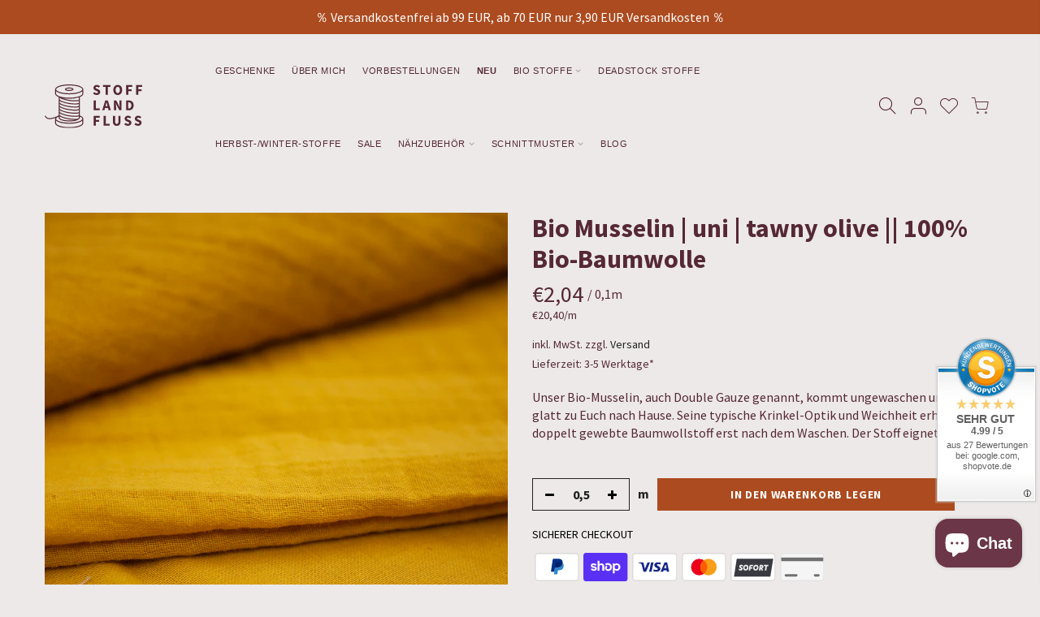

--- FILE ---
content_type: text/html; charset=utf-8
request_url: https://stofflandfluss.de/products/musselin-uni-tawny-olive
body_size: 30285
content:
<!doctype html>
<html class="no-js" lang="de">
<head><!-- ! Yoast SEO -->
  <meta charset="utf-8">
  <meta name="viewport" content="width=device-width, initial-scale=1, shrink-to-fit=no, user-scalable=no">
  <meta name="theme-color" content="#ac4b1f">
  <meta name="format-detection" content="telephone=no"><link rel="prefetch" as="document" href="https://stofflandfluss.de">
  <link rel="dns-prefetch" href="https://cdn.shopify.com" crossorigin>
  <link rel="preconnect" href="https://cdn.shopify.com" crossorigin>
  <link rel="preconnect" href="https://monorail-edge.shopifysvc.com">
<link rel="dns-prefetch" href="https://fonts.shopifycdn.com" crossorigin>
    <link rel="preconnect" href="https://fonts.shopify.com" crossorigin>
    <link rel="preload" as="font" href="" type="font/woff2" crossorigin>
    <link rel="preload" as="font" href="" type="font/woff2" crossorigin>
    <link rel="preload" as="font" href="" type="font/woff2" crossorigin><link rel="preload" as="style" href="//stofflandfluss.de/cdn/shop/t/14/assets/pre_theme.min.css?v=19286471172499949501715879233">
  <link rel="preload" as="style" href="//stofflandfluss.de/cdn/shop/t/14/assets/theme.css?enable_css_minification=1&v=143527898101300976121759418629">
  <link rel="preload" as="style" href="//stofflandfluss.de/cdn/shop/t/14/assets/stofflandfluss.css?v=9788309261973924571750227208">
  <link rel="preload" as="style" href="//stofflandfluss.de/cdn/shop/t/14/assets/custom-styles.css?v=3631"><link rel="shortcut icon" type="image/png" href="//stofflandfluss.de/cdn/shop/files/favicon_32x.png?v=1651138829"><link rel="apple-touch-icon-precomposed" type="image/png" sizes="152x152" href="//stofflandfluss.de/cdn/shop/files/favicon_152x.png?v=1651138829"><!-- social-meta-tags.liquid --><meta name="author" content="The4"><link href="//stofflandfluss.de/cdn/shop/t/14/assets/pre_theme.min.css?v=19286471172499949501715879233" rel="stylesheet" type="text/css" media="all" /><link rel="preload" as="script" href="//stofflandfluss.de/cdn/shop/t/14/assets/lazysizes.min.js?v=36113997772709414851715879233">
<link rel="preload" as="script" href="//stofflandfluss.de/cdn/shop/t/14/assets/nt_vendor2.min.js?v=129753551876978933221715879233">
<script>document.documentElement.className = document.documentElement.className.replace('no-js', 'yes-js');const t_name = "product",designMode = false,t_cartCount = 0,t_shop_currency = "EUR", t_moneyFormat = "€{{amount_with_comma_separator}}", t_cart_url = "\/cart",t_cartadd_url = "\/cart\/add",t_cartchange_url = "\/cart\/change", pr_re_url = "\/recommendations\/products"; function onloadt4relcss(_this) {_this.onload=null;_this.rel='stylesheet'} (function () {window.onpageshow = function() {if (performance.navigation.type === 2) {document.dispatchEvent(new CustomEvent('cart:refresh'))} }; })();
var T4stt_str = { 
  "PleaseChoosePrOptions":"Bitte wähle einige Produktoptionen aus, bevor du dieses Produkt in deinen Warenkorb legen.", 
  "will_not_ship":"Wird erst versendet, wenn \u003cspan class=\"jsnt\"\u003e{{date}}\u003c\/span\u003e",
  "will_stock_after":"Wird nach dem \u003cspan class=\"jsnt\"\u003e{{date}}\u003c\/span\u003e auf Lager sein",
  "replace_item_atc":"Artikel ersetzen",
  "replace_item_pre":"Artikel ersetzen",
  "added_to_cart": "Das Produkt wurde erfolgreich in deinen Warenkorb gelegt.",
  "view_cart": "Warenkorb ansehen",
  "continue_shopping": "Mit dem Einkaufen fortfahren",
  "save_js":"-[sale]%",
  "save2_js":"SPARE [sale]%",
  "save3_js":"SPARE [sale]","bannerCountdown":"%D Tage %H:%M:%S",
  "prItemCountdown":"%D Tage %H:%M:%S",
  "countdown_days":"Tage",
  "countdown_hours":"std",
  "countdown_mins":"min",
  "countdown_sec":"sek",
  "multiple_rates": "Wir haben [number_of_rates] Versandkosten für [Adresse] gefunden, beginnend mit [Rate].",
  "one_rate": "Wir haben eine Versandrate für [Adresse] gefunden.",
  "no_rates": "Leider versenden wir nicht an dieses Ziel.",
  "rate_value": "[rate_title] bei [rate]",
  "agree_checkout": "Es gelten unsere AGB.",
  "added_text_cp":"Produkte vergleichen"
};
</script>
<link rel="preload" href="//stofflandfluss.de/cdn/shop/t/14/assets/style.min.css?v=30959773411815950511715879236" as="style" onload="onloadt4relcss(this)"><link href="//stofflandfluss.de/cdn/shop/t/14/assets/theme.css?enable_css_minification=1&amp;v=143527898101300976121759418629" rel="stylesheet" type="text/css" media="all" /><link rel="preload" href="//stofflandfluss.de/cdn/shop/t/14/assets/line-awesome.min.css?v=36930450349382045261715879232" as="style" onload="onloadt4relcss(this)">
<script id="js_lzt4" src="//stofflandfluss.de/cdn/shop/t/14/assets/lazysizes.min.js?v=36113997772709414851715879233" defer="defer"></script>
<script src="//stofflandfluss.de/cdn/shop/t/14/assets/nt_vendor2.min.js?v=129753551876978933221715879233" defer="defer" id="js_ntt4"
  data-theme='//stofflandfluss.de/cdn/shop/t/14/assets/nt_theme.min.js?v=22424813214095534691715879232'
  data-stt='//stofflandfluss.de/cdn/shop/t/14/assets/nt_settings.js?enable_js_minification=1&v=74871813553913822641748031531'
  data-cat='//stofflandfluss.de/cdn/shop/t/14/assets/cat.min.js?v=85824874584819358021715879232' 
  data-sw='//stofflandfluss.de/cdn/shop/t/14/assets/swatch.min.js?v=104003103919505122731715879234'
  data-prjs='//stofflandfluss.de/cdn/shop/t/14/assets/produc.min.js?v=66856717831304081821715879237' 
  data-mail='//stofflandfluss.de/cdn/shop/t/14/assets/platform_mail.min.js?v=120104920183136925081715879233'
  data-my='//stofflandfluss.de/cdn/shop/t/14/assets/my.js?v=111603181540343972631715879232' data-cusp='//stofflandfluss.de/cdn/shop/t/14/assets/my.js?v=111603181540343972631715879232' data-cur='//stofflandfluss.de/cdn/shop/t/14/assets/my.js?v=111603181540343972631715879232' data-mdl='//stofflandfluss.de/cdn/shop/t/14/assets/module.min.js?v=72712877271928395091715879232'
  data-map='//stofflandfluss.de/cdn/shop/t/14/assets/maplace.min.js?v=123640464312137447171715879235'
  data-time='//stofflandfluss.de/cdn/shop/t/14/assets/spacetime.min.js?v=3631'
  data-ins='//stofflandfluss.de/cdn/shop/t/14/assets/nt_instagram.min.js?v=67982783334426809631715879232'
  data-user='//stofflandfluss.de/cdn/shop/t/14/assets/interactable.min.js?v=144986550739491139891715879234'
  data-add='//stofflandfluss.de/cdn/shop/t/14/assets/my.js?v=111603181540343972631715879232'
  data-klaviyo='//www.klaviyo.com/media/js/public/klaviyo_subscribe.js'
  data-font='iconKalles , fakalles , Pe-icon-7-stroke , Font Awesome 5 Free:n9'
  data-fm=''
  data-spcmn='//stofflandfluss.de/cdn/shopifycloud/storefront/assets/themes_support/shopify_common-5f594365.js'
  data-cust='//stofflandfluss.de/cdn/shop/t/14/assets/customerclnt.min.js?v=3252781937110261681715879235'
  data-cusjs='none'
  data-desadm='//stofflandfluss.de/cdn/shop/t/14/assets/des_adm.min.js?v=68365964646950340461715879232'
  data-otherryv='//stofflandfluss.de/cdn/shop/t/14/assets/reviewOther.js?enable_js_minification=1&v=72029929378534401331715879240'></script><script>window.performance && window.performance.mark && window.performance.mark('shopify.content_for_header.start');</script><meta name="google-site-verification" content="4KWg3f818EuKeZpTrNVKFu16nGSwNHOKT2Q7lFXL8Bo">
<meta id="shopify-digital-wallet" name="shopify-digital-wallet" content="/56172609601/digital_wallets/dialog">
<meta name="shopify-checkout-api-token" content="e7be756a0e18bff4457ac2981cda19cc">
<meta id="in-context-paypal-metadata" data-shop-id="56172609601" data-venmo-supported="false" data-environment="production" data-locale="de_DE" data-paypal-v4="true" data-currency="EUR">
<link rel="alternate" type="application/json+oembed" href="https://stofflandfluss.de/products/musselin-uni-tawny-olive.oembed">
<script async="async" src="/checkouts/internal/preloads.js?locale=de-DE"></script>
<link rel="preconnect" href="https://shop.app" crossorigin="anonymous">
<script async="async" src="https://shop.app/checkouts/internal/preloads.js?locale=de-DE&shop_id=56172609601" crossorigin="anonymous"></script>
<script id="shopify-features" type="application/json">{"accessToken":"e7be756a0e18bff4457ac2981cda19cc","betas":["rich-media-storefront-analytics"],"domain":"stofflandfluss.de","predictiveSearch":true,"shopId":56172609601,"locale":"de"}</script>
<script>var Shopify = Shopify || {};
Shopify.shop = "stofflandfluss.myshopify.com";
Shopify.locale = "de";
Shopify.currency = {"active":"EUR","rate":"1.0"};
Shopify.country = "DE";
Shopify.theme = {"name":"stoff-land-fluss-shopify\/dev","id":167960772949,"schema_name":"Kalles","schema_version":"3.2.0","theme_store_id":null,"role":"main"};
Shopify.theme.handle = "null";
Shopify.theme.style = {"id":null,"handle":null};
Shopify.cdnHost = "stofflandfluss.de/cdn";
Shopify.routes = Shopify.routes || {};
Shopify.routes.root = "/";</script>
<script type="module">!function(o){(o.Shopify=o.Shopify||{}).modules=!0}(window);</script>
<script>!function(o){function n(){var o=[];function n(){o.push(Array.prototype.slice.apply(arguments))}return n.q=o,n}var t=o.Shopify=o.Shopify||{};t.loadFeatures=n(),t.autoloadFeatures=n()}(window);</script>
<script>
  window.ShopifyPay = window.ShopifyPay || {};
  window.ShopifyPay.apiHost = "shop.app\/pay";
  window.ShopifyPay.redirectState = null;
</script>
<script id="shop-js-analytics" type="application/json">{"pageType":"product"}</script>
<script defer="defer" async type="module" src="//stofflandfluss.de/cdn/shopifycloud/shop-js/modules/v2/client.init-shop-cart-sync_BH0MO3MH.de.esm.js"></script>
<script defer="defer" async type="module" src="//stofflandfluss.de/cdn/shopifycloud/shop-js/modules/v2/chunk.common_BErAfWaM.esm.js"></script>
<script defer="defer" async type="module" src="//stofflandfluss.de/cdn/shopifycloud/shop-js/modules/v2/chunk.modal_DqzNaksh.esm.js"></script>
<script type="module">
  await import("//stofflandfluss.de/cdn/shopifycloud/shop-js/modules/v2/client.init-shop-cart-sync_BH0MO3MH.de.esm.js");
await import("//stofflandfluss.de/cdn/shopifycloud/shop-js/modules/v2/chunk.common_BErAfWaM.esm.js");
await import("//stofflandfluss.de/cdn/shopifycloud/shop-js/modules/v2/chunk.modal_DqzNaksh.esm.js");

  window.Shopify.SignInWithShop?.initShopCartSync?.({"fedCMEnabled":true,"windoidEnabled":true});

</script>
<script>
  window.Shopify = window.Shopify || {};
  if (!window.Shopify.featureAssets) window.Shopify.featureAssets = {};
  window.Shopify.featureAssets['shop-js'] = {"shop-cart-sync":["modules/v2/client.shop-cart-sync__0cGp0nR.de.esm.js","modules/v2/chunk.common_BErAfWaM.esm.js","modules/v2/chunk.modal_DqzNaksh.esm.js"],"init-fed-cm":["modules/v2/client.init-fed-cm_CM6VDTst.de.esm.js","modules/v2/chunk.common_BErAfWaM.esm.js","modules/v2/chunk.modal_DqzNaksh.esm.js"],"init-shop-email-lookup-coordinator":["modules/v2/client.init-shop-email-lookup-coordinator_CBMbWck_.de.esm.js","modules/v2/chunk.common_BErAfWaM.esm.js","modules/v2/chunk.modal_DqzNaksh.esm.js"],"init-windoid":["modules/v2/client.init-windoid_BLu1c52k.de.esm.js","modules/v2/chunk.common_BErAfWaM.esm.js","modules/v2/chunk.modal_DqzNaksh.esm.js"],"shop-button":["modules/v2/client.shop-button_CA8sgLdC.de.esm.js","modules/v2/chunk.common_BErAfWaM.esm.js","modules/v2/chunk.modal_DqzNaksh.esm.js"],"shop-cash-offers":["modules/v2/client.shop-cash-offers_CtGlpQVP.de.esm.js","modules/v2/chunk.common_BErAfWaM.esm.js","modules/v2/chunk.modal_DqzNaksh.esm.js"],"shop-toast-manager":["modules/v2/client.shop-toast-manager_uf2EYvu_.de.esm.js","modules/v2/chunk.common_BErAfWaM.esm.js","modules/v2/chunk.modal_DqzNaksh.esm.js"],"init-shop-cart-sync":["modules/v2/client.init-shop-cart-sync_BH0MO3MH.de.esm.js","modules/v2/chunk.common_BErAfWaM.esm.js","modules/v2/chunk.modal_DqzNaksh.esm.js"],"init-customer-accounts-sign-up":["modules/v2/client.init-customer-accounts-sign-up_GYoAbbBa.de.esm.js","modules/v2/client.shop-login-button_BwiwRr-G.de.esm.js","modules/v2/chunk.common_BErAfWaM.esm.js","modules/v2/chunk.modal_DqzNaksh.esm.js"],"pay-button":["modules/v2/client.pay-button_Fn8OU5F0.de.esm.js","modules/v2/chunk.common_BErAfWaM.esm.js","modules/v2/chunk.modal_DqzNaksh.esm.js"],"init-customer-accounts":["modules/v2/client.init-customer-accounts_hH0NE_bx.de.esm.js","modules/v2/client.shop-login-button_BwiwRr-G.de.esm.js","modules/v2/chunk.common_BErAfWaM.esm.js","modules/v2/chunk.modal_DqzNaksh.esm.js"],"avatar":["modules/v2/client.avatar_BTnouDA3.de.esm.js"],"init-shop-for-new-customer-accounts":["modules/v2/client.init-shop-for-new-customer-accounts_iGaU0q4U.de.esm.js","modules/v2/client.shop-login-button_BwiwRr-G.de.esm.js","modules/v2/chunk.common_BErAfWaM.esm.js","modules/v2/chunk.modal_DqzNaksh.esm.js"],"shop-follow-button":["modules/v2/client.shop-follow-button_DfZt4rU7.de.esm.js","modules/v2/chunk.common_BErAfWaM.esm.js","modules/v2/chunk.modal_DqzNaksh.esm.js"],"checkout-modal":["modules/v2/client.checkout-modal_BkbVv7me.de.esm.js","modules/v2/chunk.common_BErAfWaM.esm.js","modules/v2/chunk.modal_DqzNaksh.esm.js"],"shop-login-button":["modules/v2/client.shop-login-button_BwiwRr-G.de.esm.js","modules/v2/chunk.common_BErAfWaM.esm.js","modules/v2/chunk.modal_DqzNaksh.esm.js"],"lead-capture":["modules/v2/client.lead-capture_uTCHmOe0.de.esm.js","modules/v2/chunk.common_BErAfWaM.esm.js","modules/v2/chunk.modal_DqzNaksh.esm.js"],"shop-login":["modules/v2/client.shop-login_DZ2U4X68.de.esm.js","modules/v2/chunk.common_BErAfWaM.esm.js","modules/v2/chunk.modal_DqzNaksh.esm.js"],"payment-terms":["modules/v2/client.payment-terms_ARjsA2tN.de.esm.js","modules/v2/chunk.common_BErAfWaM.esm.js","modules/v2/chunk.modal_DqzNaksh.esm.js"]};
</script>
<script id="__st">var __st={"a":56172609601,"offset":3600,"reqid":"41e777b5-3f13-4222-a848-a070c685fb8b-1770154321","pageurl":"stofflandfluss.de\/products\/musselin-uni-tawny-olive","u":"4d4eea728228","p":"product","rtyp":"product","rid":6798390427713};</script>
<script>window.ShopifyPaypalV4VisibilityTracking = true;</script>
<script id="captcha-bootstrap">!function(){'use strict';const t='contact',e='account',n='new_comment',o=[[t,t],['blogs',n],['comments',n],[t,'customer']],c=[[e,'customer_login'],[e,'guest_login'],[e,'recover_customer_password'],[e,'create_customer']],r=t=>t.map((([t,e])=>`form[action*='/${t}']:not([data-nocaptcha='true']) input[name='form_type'][value='${e}']`)).join(','),a=t=>()=>t?[...document.querySelectorAll(t)].map((t=>t.form)):[];function s(){const t=[...o],e=r(t);return a(e)}const i='password',u='form_key',d=['recaptcha-v3-token','g-recaptcha-response','h-captcha-response',i],f=()=>{try{return window.sessionStorage}catch{return}},m='__shopify_v',_=t=>t.elements[u];function p(t,e,n=!1){try{const o=window.sessionStorage,c=JSON.parse(o.getItem(e)),{data:r}=function(t){const{data:e,action:n}=t;return t[m]||n?{data:e,action:n}:{data:t,action:n}}(c);for(const[e,n]of Object.entries(r))t.elements[e]&&(t.elements[e].value=n);n&&o.removeItem(e)}catch(o){console.error('form repopulation failed',{error:o})}}const l='form_type',E='cptcha';function T(t){t.dataset[E]=!0}const w=window,h=w.document,L='Shopify',v='ce_forms',y='captcha';let A=!1;((t,e)=>{const n=(g='f06e6c50-85a8-45c8-87d0-21a2b65856fe',I='https://cdn.shopify.com/shopifycloud/storefront-forms-hcaptcha/ce_storefront_forms_captcha_hcaptcha.v1.5.2.iife.js',D={infoText:'Durch hCaptcha geschützt',privacyText:'Datenschutz',termsText:'Allgemeine Geschäftsbedingungen'},(t,e,n)=>{const o=w[L][v],c=o.bindForm;if(c)return c(t,g,e,D).then(n);var r;o.q.push([[t,g,e,D],n]),r=I,A||(h.body.append(Object.assign(h.createElement('script'),{id:'captcha-provider',async:!0,src:r})),A=!0)});var g,I,D;w[L]=w[L]||{},w[L][v]=w[L][v]||{},w[L][v].q=[],w[L][y]=w[L][y]||{},w[L][y].protect=function(t,e){n(t,void 0,e),T(t)},Object.freeze(w[L][y]),function(t,e,n,w,h,L){const[v,y,A,g]=function(t,e,n){const i=e?o:[],u=t?c:[],d=[...i,...u],f=r(d),m=r(i),_=r(d.filter((([t,e])=>n.includes(e))));return[a(f),a(m),a(_),s()]}(w,h,L),I=t=>{const e=t.target;return e instanceof HTMLFormElement?e:e&&e.form},D=t=>v().includes(t);t.addEventListener('submit',(t=>{const e=I(t);if(!e)return;const n=D(e)&&!e.dataset.hcaptchaBound&&!e.dataset.recaptchaBound,o=_(e),c=g().includes(e)&&(!o||!o.value);(n||c)&&t.preventDefault(),c&&!n&&(function(t){try{if(!f())return;!function(t){const e=f();if(!e)return;const n=_(t);if(!n)return;const o=n.value;o&&e.removeItem(o)}(t);const e=Array.from(Array(32),(()=>Math.random().toString(36)[2])).join('');!function(t,e){_(t)||t.append(Object.assign(document.createElement('input'),{type:'hidden',name:u})),t.elements[u].value=e}(t,e),function(t,e){const n=f();if(!n)return;const o=[...t.querySelectorAll(`input[type='${i}']`)].map((({name:t})=>t)),c=[...d,...o],r={};for(const[a,s]of new FormData(t).entries())c.includes(a)||(r[a]=s);n.setItem(e,JSON.stringify({[m]:1,action:t.action,data:r}))}(t,e)}catch(e){console.error('failed to persist form',e)}}(e),e.submit())}));const S=(t,e)=>{t&&!t.dataset[E]&&(n(t,e.some((e=>e===t))),T(t))};for(const o of['focusin','change'])t.addEventListener(o,(t=>{const e=I(t);D(e)&&S(e,y())}));const B=e.get('form_key'),M=e.get(l),P=B&&M;t.addEventListener('DOMContentLoaded',(()=>{const t=y();if(P)for(const e of t)e.elements[l].value===M&&p(e,B);[...new Set([...A(),...v().filter((t=>'true'===t.dataset.shopifyCaptcha))])].forEach((e=>S(e,t)))}))}(h,new URLSearchParams(w.location.search),n,t,e,['guest_login'])})(!0,!0)}();</script>
<script integrity="sha256-4kQ18oKyAcykRKYeNunJcIwy7WH5gtpwJnB7kiuLZ1E=" data-source-attribution="shopify.loadfeatures" defer="defer" src="//stofflandfluss.de/cdn/shopifycloud/storefront/assets/storefront/load_feature-a0a9edcb.js" crossorigin="anonymous"></script>
<script crossorigin="anonymous" defer="defer" src="//stofflandfluss.de/cdn/shopifycloud/storefront/assets/shopify_pay/storefront-65b4c6d7.js?v=20250812"></script>
<script data-source-attribution="shopify.dynamic_checkout.dynamic.init">var Shopify=Shopify||{};Shopify.PaymentButton=Shopify.PaymentButton||{isStorefrontPortableWallets:!0,init:function(){window.Shopify.PaymentButton.init=function(){};var t=document.createElement("script");t.src="https://stofflandfluss.de/cdn/shopifycloud/portable-wallets/latest/portable-wallets.de.js",t.type="module",document.head.appendChild(t)}};
</script>
<script data-source-attribution="shopify.dynamic_checkout.buyer_consent">
  function portableWalletsHideBuyerConsent(e){var t=document.getElementById("shopify-buyer-consent"),n=document.getElementById("shopify-subscription-policy-button");t&&n&&(t.classList.add("hidden"),t.setAttribute("aria-hidden","true"),n.removeEventListener("click",e))}function portableWalletsShowBuyerConsent(e){var t=document.getElementById("shopify-buyer-consent"),n=document.getElementById("shopify-subscription-policy-button");t&&n&&(t.classList.remove("hidden"),t.removeAttribute("aria-hidden"),n.addEventListener("click",e))}window.Shopify?.PaymentButton&&(window.Shopify.PaymentButton.hideBuyerConsent=portableWalletsHideBuyerConsent,window.Shopify.PaymentButton.showBuyerConsent=portableWalletsShowBuyerConsent);
</script>
<script data-source-attribution="shopify.dynamic_checkout.cart.bootstrap">document.addEventListener("DOMContentLoaded",(function(){function t(){return document.querySelector("shopify-accelerated-checkout-cart, shopify-accelerated-checkout")}if(t())Shopify.PaymentButton.init();else{new MutationObserver((function(e,n){t()&&(Shopify.PaymentButton.init(),n.disconnect())})).observe(document.body,{childList:!0,subtree:!0})}}));
</script>
<link id="shopify-accelerated-checkout-styles" rel="stylesheet" media="screen" href="https://stofflandfluss.de/cdn/shopifycloud/portable-wallets/latest/accelerated-checkout-backwards-compat.css" crossorigin="anonymous">
<style id="shopify-accelerated-checkout-cart">
        #shopify-buyer-consent {
  margin-top: 1em;
  display: inline-block;
  width: 100%;
}

#shopify-buyer-consent.hidden {
  display: none;
}

#shopify-subscription-policy-button {
  background: none;
  border: none;
  padding: 0;
  text-decoration: underline;
  font-size: inherit;
  cursor: pointer;
}

#shopify-subscription-policy-button::before {
  box-shadow: none;
}

      </style>

<script>window.performance && window.performance.mark && window.performance.mark('shopify.content_for_header.end');</script>
  <link rel="stylesheet" type="text/css" media="all" href="//stofflandfluss.de/cdn/shop/t/14/assets/stofflandfluss.css?v=9788309261973924571750227208"><!-- Google Tag Manager -->
<script>(function(w,d,s,l,i){w[l]=w[l]||[];w[l].push({'gtm.start':
new Date().getTime(),event:'gtm.js'});var f=d.getElementsByTagName(s)[0],
j=d.createElement(s),dl=l!='dataLayer'?'&l='+l:'';j.async=true;j.src=
'https://www.googletagmanager.com/gtm.js?id='+i+dl;f.parentNode.insertBefore(j,f);
})(window,document,'script','dataLayer','GTM-WTJWQSL');</script>
<!-- End Google Tag Manager --><script src="https://cdn.shopify.com/extensions/e8878072-2f6b-4e89-8082-94b04320908d/inbox-1254/assets/inbox-chat-loader.js" type="text/javascript" defer="defer"></script>
<script src="https://cdn.shopify.com/extensions/6646ada4-f051-4e84-a3fc-5a62d4e4013b/forms-2302/assets/shopify-forms-loader.js" type="text/javascript" defer="defer"></script>
<link rel="canonical" href="https://stofflandfluss.de/products/musselin-uni-tawny-olive">
<meta property="og:image" content="https://cdn.shopify.com/s/files/1/0561/7260/9601/products/C.pauli_musselin_tawnyolive.jpg?v=1651566660" />
<meta property="og:image:secure_url" content="https://cdn.shopify.com/s/files/1/0561/7260/9601/products/C.pauli_musselin_tawnyolive.jpg?v=1651566660" />
<meta property="og:image:width" content="1600" />
<meta property="og:image:height" content="1600" />
<link href="https://monorail-edge.shopifysvc.com" rel="dns-prefetch">
<script>(function(){if ("sendBeacon" in navigator && "performance" in window) {try {var session_token_from_headers = performance.getEntriesByType('navigation')[0].serverTiming.find(x => x.name == '_s').description;} catch {var session_token_from_headers = undefined;}var session_cookie_matches = document.cookie.match(/_shopify_s=([^;]*)/);var session_token_from_cookie = session_cookie_matches && session_cookie_matches.length === 2 ? session_cookie_matches[1] : "";var session_token = session_token_from_headers || session_token_from_cookie || "";function handle_abandonment_event(e) {var entries = performance.getEntries().filter(function(entry) {return /monorail-edge.shopifysvc.com/.test(entry.name);});if (!window.abandonment_tracked && entries.length === 0) {window.abandonment_tracked = true;var currentMs = Date.now();var navigation_start = performance.timing.navigationStart;var payload = {shop_id: 56172609601,url: window.location.href,navigation_start,duration: currentMs - navigation_start,session_token,page_type: "product"};window.navigator.sendBeacon("https://monorail-edge.shopifysvc.com/v1/produce", JSON.stringify({schema_id: "online_store_buyer_site_abandonment/1.1",payload: payload,metadata: {event_created_at_ms: currentMs,event_sent_at_ms: currentMs}}));}}window.addEventListener('pagehide', handle_abandonment_event);}}());</script>
<script id="web-pixels-manager-setup">(function e(e,d,r,n,o){if(void 0===o&&(o={}),!Boolean(null===(a=null===(i=window.Shopify)||void 0===i?void 0:i.analytics)||void 0===a?void 0:a.replayQueue)){var i,a;window.Shopify=window.Shopify||{};var t=window.Shopify;t.analytics=t.analytics||{};var s=t.analytics;s.replayQueue=[],s.publish=function(e,d,r){return s.replayQueue.push([e,d,r]),!0};try{self.performance.mark("wpm:start")}catch(e){}var l=function(){var e={modern:/Edge?\/(1{2}[4-9]|1[2-9]\d|[2-9]\d{2}|\d{4,})\.\d+(\.\d+|)|Firefox\/(1{2}[4-9]|1[2-9]\d|[2-9]\d{2}|\d{4,})\.\d+(\.\d+|)|Chrom(ium|e)\/(9{2}|\d{3,})\.\d+(\.\d+|)|(Maci|X1{2}).+ Version\/(15\.\d+|(1[6-9]|[2-9]\d|\d{3,})\.\d+)([,.]\d+|)( \(\w+\)|)( Mobile\/\w+|) Safari\/|Chrome.+OPR\/(9{2}|\d{3,})\.\d+\.\d+|(CPU[ +]OS|iPhone[ +]OS|CPU[ +]iPhone|CPU IPhone OS|CPU iPad OS)[ +]+(15[._]\d+|(1[6-9]|[2-9]\d|\d{3,})[._]\d+)([._]\d+|)|Android:?[ /-](13[3-9]|1[4-9]\d|[2-9]\d{2}|\d{4,})(\.\d+|)(\.\d+|)|Android.+Firefox\/(13[5-9]|1[4-9]\d|[2-9]\d{2}|\d{4,})\.\d+(\.\d+|)|Android.+Chrom(ium|e)\/(13[3-9]|1[4-9]\d|[2-9]\d{2}|\d{4,})\.\d+(\.\d+|)|SamsungBrowser\/([2-9]\d|\d{3,})\.\d+/,legacy:/Edge?\/(1[6-9]|[2-9]\d|\d{3,})\.\d+(\.\d+|)|Firefox\/(5[4-9]|[6-9]\d|\d{3,})\.\d+(\.\d+|)|Chrom(ium|e)\/(5[1-9]|[6-9]\d|\d{3,})\.\d+(\.\d+|)([\d.]+$|.*Safari\/(?![\d.]+ Edge\/[\d.]+$))|(Maci|X1{2}).+ Version\/(10\.\d+|(1[1-9]|[2-9]\d|\d{3,})\.\d+)([,.]\d+|)( \(\w+\)|)( Mobile\/\w+|) Safari\/|Chrome.+OPR\/(3[89]|[4-9]\d|\d{3,})\.\d+\.\d+|(CPU[ +]OS|iPhone[ +]OS|CPU[ +]iPhone|CPU IPhone OS|CPU iPad OS)[ +]+(10[._]\d+|(1[1-9]|[2-9]\d|\d{3,})[._]\d+)([._]\d+|)|Android:?[ /-](13[3-9]|1[4-9]\d|[2-9]\d{2}|\d{4,})(\.\d+|)(\.\d+|)|Mobile Safari.+OPR\/([89]\d|\d{3,})\.\d+\.\d+|Android.+Firefox\/(13[5-9]|1[4-9]\d|[2-9]\d{2}|\d{4,})\.\d+(\.\d+|)|Android.+Chrom(ium|e)\/(13[3-9]|1[4-9]\d|[2-9]\d{2}|\d{4,})\.\d+(\.\d+|)|Android.+(UC? ?Browser|UCWEB|U3)[ /]?(15\.([5-9]|\d{2,})|(1[6-9]|[2-9]\d|\d{3,})\.\d+)\.\d+|SamsungBrowser\/(5\.\d+|([6-9]|\d{2,})\.\d+)|Android.+MQ{2}Browser\/(14(\.(9|\d{2,})|)|(1[5-9]|[2-9]\d|\d{3,})(\.\d+|))(\.\d+|)|K[Aa][Ii]OS\/(3\.\d+|([4-9]|\d{2,})\.\d+)(\.\d+|)/},d=e.modern,r=e.legacy,n=navigator.userAgent;return n.match(d)?"modern":n.match(r)?"legacy":"unknown"}(),u="modern"===l?"modern":"legacy",c=(null!=n?n:{modern:"",legacy:""})[u],f=function(e){return[e.baseUrl,"/wpm","/b",e.hashVersion,"modern"===e.buildTarget?"m":"l",".js"].join("")}({baseUrl:d,hashVersion:r,buildTarget:u}),m=function(e){var d=e.version,r=e.bundleTarget,n=e.surface,o=e.pageUrl,i=e.monorailEndpoint;return{emit:function(e){var a=e.status,t=e.errorMsg,s=(new Date).getTime(),l=JSON.stringify({metadata:{event_sent_at_ms:s},events:[{schema_id:"web_pixels_manager_load/3.1",payload:{version:d,bundle_target:r,page_url:o,status:a,surface:n,error_msg:t},metadata:{event_created_at_ms:s}}]});if(!i)return console&&console.warn&&console.warn("[Web Pixels Manager] No Monorail endpoint provided, skipping logging."),!1;try{return self.navigator.sendBeacon.bind(self.navigator)(i,l)}catch(e){}var u=new XMLHttpRequest;try{return u.open("POST",i,!0),u.setRequestHeader("Content-Type","text/plain"),u.send(l),!0}catch(e){return console&&console.warn&&console.warn("[Web Pixels Manager] Got an unhandled error while logging to Monorail."),!1}}}}({version:r,bundleTarget:l,surface:e.surface,pageUrl:self.location.href,monorailEndpoint:e.monorailEndpoint});try{o.browserTarget=l,function(e){var d=e.src,r=e.async,n=void 0===r||r,o=e.onload,i=e.onerror,a=e.sri,t=e.scriptDataAttributes,s=void 0===t?{}:t,l=document.createElement("script"),u=document.querySelector("head"),c=document.querySelector("body");if(l.async=n,l.src=d,a&&(l.integrity=a,l.crossOrigin="anonymous"),s)for(var f in s)if(Object.prototype.hasOwnProperty.call(s,f))try{l.dataset[f]=s[f]}catch(e){}if(o&&l.addEventListener("load",o),i&&l.addEventListener("error",i),u)u.appendChild(l);else{if(!c)throw new Error("Did not find a head or body element to append the script");c.appendChild(l)}}({src:f,async:!0,onload:function(){if(!function(){var e,d;return Boolean(null===(d=null===(e=window.Shopify)||void 0===e?void 0:e.analytics)||void 0===d?void 0:d.initialized)}()){var d=window.webPixelsManager.init(e)||void 0;if(d){var r=window.Shopify.analytics;r.replayQueue.forEach((function(e){var r=e[0],n=e[1],o=e[2];d.publishCustomEvent(r,n,o)})),r.replayQueue=[],r.publish=d.publishCustomEvent,r.visitor=d.visitor,r.initialized=!0}}},onerror:function(){return m.emit({status:"failed",errorMsg:"".concat(f," has failed to load")})},sri:function(e){var d=/^sha384-[A-Za-z0-9+/=]+$/;return"string"==typeof e&&d.test(e)}(c)?c:"",scriptDataAttributes:o}),m.emit({status:"loading"})}catch(e){m.emit({status:"failed",errorMsg:(null==e?void 0:e.message)||"Unknown error"})}}})({shopId: 56172609601,storefrontBaseUrl: "https://stofflandfluss.de",extensionsBaseUrl: "https://extensions.shopifycdn.com/cdn/shopifycloud/web-pixels-manager",monorailEndpoint: "https://monorail-edge.shopifysvc.com/unstable/produce_batch",surface: "storefront-renderer",enabledBetaFlags: ["2dca8a86"],webPixelsConfigList: [{"id":"2402222421","configuration":"{\"tagID\":\"2614420521288\"}","eventPayloadVersion":"v1","runtimeContext":"STRICT","scriptVersion":"18031546ee651571ed29edbe71a3550b","type":"APP","apiClientId":3009811,"privacyPurposes":["ANALYTICS","MARKETING","SALE_OF_DATA"],"dataSharingAdjustments":{"protectedCustomerApprovalScopes":["read_customer_address","read_customer_email","read_customer_name","read_customer_personal_data","read_customer_phone"]}},{"id":"1082327381","configuration":"{\"config\":\"{\\\"google_tag_ids\\\":[\\\"G-BNJF32LHJ6\\\",\\\"GT-M6QKLS5\\\"],\\\"target_country\\\":\\\"DE\\\",\\\"gtag_events\\\":[{\\\"type\\\":\\\"search\\\",\\\"action_label\\\":\\\"G-BNJF32LHJ6\\\"},{\\\"type\\\":\\\"begin_checkout\\\",\\\"action_label\\\":\\\"G-BNJF32LHJ6\\\"},{\\\"type\\\":\\\"view_item\\\",\\\"action_label\\\":[\\\"G-BNJF32LHJ6\\\",\\\"MC-8F4P2FLMGS\\\"]},{\\\"type\\\":\\\"purchase\\\",\\\"action_label\\\":[\\\"G-BNJF32LHJ6\\\",\\\"MC-8F4P2FLMGS\\\"]},{\\\"type\\\":\\\"page_view\\\",\\\"action_label\\\":[\\\"G-BNJF32LHJ6\\\",\\\"MC-8F4P2FLMGS\\\"]},{\\\"type\\\":\\\"add_payment_info\\\",\\\"action_label\\\":\\\"G-BNJF32LHJ6\\\"},{\\\"type\\\":\\\"add_to_cart\\\",\\\"action_label\\\":\\\"G-BNJF32LHJ6\\\"}],\\\"enable_monitoring_mode\\\":false}\"}","eventPayloadVersion":"v1","runtimeContext":"OPEN","scriptVersion":"b2a88bafab3e21179ed38636efcd8a93","type":"APP","apiClientId":1780363,"privacyPurposes":[],"dataSharingAdjustments":{"protectedCustomerApprovalScopes":["read_customer_address","read_customer_email","read_customer_name","read_customer_personal_data","read_customer_phone"]}},{"id":"262668629","configuration":"{\"pixel_id\":\"549876223195350\",\"pixel_type\":\"facebook_pixel\",\"metaapp_system_user_token\":\"-\"}","eventPayloadVersion":"v1","runtimeContext":"OPEN","scriptVersion":"ca16bc87fe92b6042fbaa3acc2fbdaa6","type":"APP","apiClientId":2329312,"privacyPurposes":["ANALYTICS","MARKETING","SALE_OF_DATA"],"dataSharingAdjustments":{"protectedCustomerApprovalScopes":["read_customer_address","read_customer_email","read_customer_name","read_customer_personal_data","read_customer_phone"]}},{"id":"shopify-app-pixel","configuration":"{}","eventPayloadVersion":"v1","runtimeContext":"STRICT","scriptVersion":"0450","apiClientId":"shopify-pixel","type":"APP","privacyPurposes":["ANALYTICS","MARKETING"]},{"id":"shopify-custom-pixel","eventPayloadVersion":"v1","runtimeContext":"LAX","scriptVersion":"0450","apiClientId":"shopify-pixel","type":"CUSTOM","privacyPurposes":["ANALYTICS","MARKETING"]}],isMerchantRequest: false,initData: {"shop":{"name":"STOFF LAND FLUSS","paymentSettings":{"currencyCode":"EUR"},"myshopifyDomain":"stofflandfluss.myshopify.com","countryCode":"DE","storefrontUrl":"https:\/\/stofflandfluss.de"},"customer":null,"cart":null,"checkout":null,"productVariants":[{"price":{"amount":2.04,"currencyCode":"EUR"},"product":{"title":"Bio Musselin | uni | tawny olive || 100% Bio-Baumwolle","vendor":"C.Pauli","id":"6798390427713","untranslatedTitle":"Bio Musselin | uni | tawny olive || 100% Bio-Baumwolle","url":"\/products\/musselin-uni-tawny-olive","type":""},"id":"39907052552257","image":{"src":"\/\/stofflandfluss.de\/cdn\/shop\/products\/C.pauli_musselin_tawnyolive.jpg?v=1651566660"},"sku":"","title":"Default Title","untranslatedTitle":"Default Title"}],"purchasingCompany":null},},"https://stofflandfluss.de/cdn","3918e4e0wbf3ac3cepc5707306mb02b36c6",{"modern":"","legacy":""},{"shopId":"56172609601","storefrontBaseUrl":"https:\/\/stofflandfluss.de","extensionBaseUrl":"https:\/\/extensions.shopifycdn.com\/cdn\/shopifycloud\/web-pixels-manager","surface":"storefront-renderer","enabledBetaFlags":"[\"2dca8a86\"]","isMerchantRequest":"false","hashVersion":"3918e4e0wbf3ac3cepc5707306mb02b36c6","publish":"custom","events":"[[\"page_viewed\",{}],[\"product_viewed\",{\"productVariant\":{\"price\":{\"amount\":2.04,\"currencyCode\":\"EUR\"},\"product\":{\"title\":\"Bio Musselin | uni | tawny olive || 100% Bio-Baumwolle\",\"vendor\":\"C.Pauli\",\"id\":\"6798390427713\",\"untranslatedTitle\":\"Bio Musselin | uni | tawny olive || 100% Bio-Baumwolle\",\"url\":\"\/products\/musselin-uni-tawny-olive\",\"type\":\"\"},\"id\":\"39907052552257\",\"image\":{\"src\":\"\/\/stofflandfluss.de\/cdn\/shop\/products\/C.pauli_musselin_tawnyolive.jpg?v=1651566660\"},\"sku\":\"\",\"title\":\"Default Title\",\"untranslatedTitle\":\"Default Title\"}}]]"});</script><script>
  window.ShopifyAnalytics = window.ShopifyAnalytics || {};
  window.ShopifyAnalytics.meta = window.ShopifyAnalytics.meta || {};
  window.ShopifyAnalytics.meta.currency = 'EUR';
  var meta = {"product":{"id":6798390427713,"gid":"gid:\/\/shopify\/Product\/6798390427713","vendor":"C.Pauli","type":"","handle":"musselin-uni-tawny-olive","variants":[{"id":39907052552257,"price":204,"name":"Bio Musselin | uni | tawny olive || 100% Bio-Baumwolle","public_title":null,"sku":""}],"remote":false},"page":{"pageType":"product","resourceType":"product","resourceId":6798390427713,"requestId":"41e777b5-3f13-4222-a848-a070c685fb8b-1770154321"}};
  for (var attr in meta) {
    window.ShopifyAnalytics.meta[attr] = meta[attr];
  }
</script>
<script class="analytics">
  (function () {
    var customDocumentWrite = function(content) {
      var jquery = null;

      if (window.jQuery) {
        jquery = window.jQuery;
      } else if (window.Checkout && window.Checkout.$) {
        jquery = window.Checkout.$;
      }

      if (jquery) {
        jquery('body').append(content);
      }
    };

    var hasLoggedConversion = function(token) {
      if (token) {
        return document.cookie.indexOf('loggedConversion=' + token) !== -1;
      }
      return false;
    }

    var setCookieIfConversion = function(token) {
      if (token) {
        var twoMonthsFromNow = new Date(Date.now());
        twoMonthsFromNow.setMonth(twoMonthsFromNow.getMonth() + 2);

        document.cookie = 'loggedConversion=' + token + '; expires=' + twoMonthsFromNow;
      }
    }

    var trekkie = window.ShopifyAnalytics.lib = window.trekkie = window.trekkie || [];
    if (trekkie.integrations) {
      return;
    }
    trekkie.methods = [
      'identify',
      'page',
      'ready',
      'track',
      'trackForm',
      'trackLink'
    ];
    trekkie.factory = function(method) {
      return function() {
        var args = Array.prototype.slice.call(arguments);
        args.unshift(method);
        trekkie.push(args);
        return trekkie;
      };
    };
    for (var i = 0; i < trekkie.methods.length; i++) {
      var key = trekkie.methods[i];
      trekkie[key] = trekkie.factory(key);
    }
    trekkie.load = function(config) {
      trekkie.config = config || {};
      trekkie.config.initialDocumentCookie = document.cookie;
      var first = document.getElementsByTagName('script')[0];
      var script = document.createElement('script');
      script.type = 'text/javascript';
      script.onerror = function(e) {
        var scriptFallback = document.createElement('script');
        scriptFallback.type = 'text/javascript';
        scriptFallback.onerror = function(error) {
                var Monorail = {
      produce: function produce(monorailDomain, schemaId, payload) {
        var currentMs = new Date().getTime();
        var event = {
          schema_id: schemaId,
          payload: payload,
          metadata: {
            event_created_at_ms: currentMs,
            event_sent_at_ms: currentMs
          }
        };
        return Monorail.sendRequest("https://" + monorailDomain + "/v1/produce", JSON.stringify(event));
      },
      sendRequest: function sendRequest(endpointUrl, payload) {
        // Try the sendBeacon API
        if (window && window.navigator && typeof window.navigator.sendBeacon === 'function' && typeof window.Blob === 'function' && !Monorail.isIos12()) {
          var blobData = new window.Blob([payload], {
            type: 'text/plain'
          });

          if (window.navigator.sendBeacon(endpointUrl, blobData)) {
            return true;
          } // sendBeacon was not successful

        } // XHR beacon

        var xhr = new XMLHttpRequest();

        try {
          xhr.open('POST', endpointUrl);
          xhr.setRequestHeader('Content-Type', 'text/plain');
          xhr.send(payload);
        } catch (e) {
          console.log(e);
        }

        return false;
      },
      isIos12: function isIos12() {
        return window.navigator.userAgent.lastIndexOf('iPhone; CPU iPhone OS 12_') !== -1 || window.navigator.userAgent.lastIndexOf('iPad; CPU OS 12_') !== -1;
      }
    };
    Monorail.produce('monorail-edge.shopifysvc.com',
      'trekkie_storefront_load_errors/1.1',
      {shop_id: 56172609601,
      theme_id: 167960772949,
      app_name: "storefront",
      context_url: window.location.href,
      source_url: "//stofflandfluss.de/cdn/s/trekkie.storefront.b37867e0a413f1c9ade9179965a3871208e6387b.min.js"});

        };
        scriptFallback.async = true;
        scriptFallback.src = '//stofflandfluss.de/cdn/s/trekkie.storefront.b37867e0a413f1c9ade9179965a3871208e6387b.min.js';
        first.parentNode.insertBefore(scriptFallback, first);
      };
      script.async = true;
      script.src = '//stofflandfluss.de/cdn/s/trekkie.storefront.b37867e0a413f1c9ade9179965a3871208e6387b.min.js';
      first.parentNode.insertBefore(script, first);
    };
    trekkie.load(
      {"Trekkie":{"appName":"storefront","development":false,"defaultAttributes":{"shopId":56172609601,"isMerchantRequest":null,"themeId":167960772949,"themeCityHash":"18485243527574943","contentLanguage":"de","currency":"EUR","eventMetadataId":"18ac00b4-4631-427f-ab0d-d26463fcaab4"},"isServerSideCookieWritingEnabled":true,"monorailRegion":"shop_domain","enabledBetaFlags":["65f19447","b5387b81"]},"Session Attribution":{},"S2S":{"facebookCapiEnabled":false,"source":"trekkie-storefront-renderer","apiClientId":580111}}
    );

    var loaded = false;
    trekkie.ready(function() {
      if (loaded) return;
      loaded = true;

      window.ShopifyAnalytics.lib = window.trekkie;

      var originalDocumentWrite = document.write;
      document.write = customDocumentWrite;
      try { window.ShopifyAnalytics.merchantGoogleAnalytics.call(this); } catch(error) {};
      document.write = originalDocumentWrite;

      window.ShopifyAnalytics.lib.page(null,{"pageType":"product","resourceType":"product","resourceId":6798390427713,"requestId":"41e777b5-3f13-4222-a848-a070c685fb8b-1770154321","shopifyEmitted":true});

      var match = window.location.pathname.match(/checkouts\/(.+)\/(thank_you|post_purchase)/)
      var token = match? match[1]: undefined;
      if (!hasLoggedConversion(token)) {
        setCookieIfConversion(token);
        window.ShopifyAnalytics.lib.track("Viewed Product",{"currency":"EUR","variantId":39907052552257,"productId":6798390427713,"productGid":"gid:\/\/shopify\/Product\/6798390427713","name":"Bio Musselin | uni | tawny olive || 100% Bio-Baumwolle","price":"2.04","sku":"","brand":"C.Pauli","variant":null,"category":"","nonInteraction":true,"remote":false},undefined,undefined,{"shopifyEmitted":true});
      window.ShopifyAnalytics.lib.track("monorail:\/\/trekkie_storefront_viewed_product\/1.1",{"currency":"EUR","variantId":39907052552257,"productId":6798390427713,"productGid":"gid:\/\/shopify\/Product\/6798390427713","name":"Bio Musselin | uni | tawny olive || 100% Bio-Baumwolle","price":"2.04","sku":"","brand":"C.Pauli","variant":null,"category":"","nonInteraction":true,"remote":false,"referer":"https:\/\/stofflandfluss.de\/products\/musselin-uni-tawny-olive"});
      }
    });


        var eventsListenerScript = document.createElement('script');
        eventsListenerScript.async = true;
        eventsListenerScript.src = "//stofflandfluss.de/cdn/shopifycloud/storefront/assets/shop_events_listener-3da45d37.js";
        document.getElementsByTagName('head')[0].appendChild(eventsListenerScript);

})();</script>
<script
  defer
  src="https://stofflandfluss.de/cdn/shopifycloud/perf-kit/shopify-perf-kit-3.1.0.min.js"
  data-application="storefront-renderer"
  data-shop-id="56172609601"
  data-render-region="gcp-us-east1"
  data-page-type="product"
  data-theme-instance-id="167960772949"
  data-theme-name="Kalles"
  data-theme-version="3.2.0"
  data-monorail-region="shop_domain"
  data-resource-timing-sampling-rate="10"
  data-shs="true"
  data-shs-beacon="true"
  data-shs-export-with-fetch="true"
  data-shs-logs-sample-rate="1"
  data-shs-beacon-endpoint="https://stofflandfluss.de/api/collect"
></script>
</head>
<body class="kalles_2-0 lazy_icons min_cqty_0 btnt4_style_1 zoom_tp_2 css_scrollbar template-product js_search_true cart_pos_side kalles_toolbar_false hover_img2 swatch_style_rounded swatch_list_size_small label_style_rectangular wrapper_full_width header_full_false header_sticky_false hide_scrolld_false des_header_3 h_transparent_false h_tr_top_false h_banner_true top_bar_false catalog_mode_false cat_sticky_false prs_bordered_grid_1 prs_sw_limit_false search_pos_canvas t4_compare_false dark_mode_false h_chan_space_false type_quickview_2 des_btns_prmb_1 t4_cart_count_0  lazyloadt4s js_search_type rtl_false"><a class="in-page-link visually-hidden skip-link" href="#nt_content">zum Inhalt springen</a>
<div id="ld_cl_bar" class="op__0 pe_none"></div><div id="shopify-section-header_banner" class="shopify-section type_carousel tp_se_cdth"><div class="h__banner bgp pt__10 pb__10 fs__14 flex fl_center al_center pr oh show_icon_" data-ver='' data-date=''>
  <div class="container">
    <div class="row al_center"><div class="col h_banner_wrap tc cw">％ Versandkostenfrei ab 99 EUR, ab 70 EUR nur 3,90 EUR Versandkosten ％</div></div>
  </div>
</div><style data-shopify>.h__banner { background-color: #ac4b1f; min-height: 41px; font-size: 16px; }
.h_banner_wrap { color: #ffffff }
.h_banner_close, .h_banner_close:hover, .h_banner_close:focus { color:  !important }
.h_banner_close:after, .h_banner_close:before { background-color:  }</style></div><div id="nt_wrapper"><header id="ntheader" class="ntheader header_3 h_icon_iccl"><div class="ntheader_wrapper pr z_200"><div id="shopify-section-header_3" class="shopify-section sp_header_mid"><div class="header__mid"><div class="container">
     <div class="row al_center css_h_se">
        <div class="col-md-4 col-3 dn_lg"><a href="/" data-id='#nt_menu_canvas' class="push_side push-menu-btn  lh__1 flex al_center"><svg xmlns="http://www.w3.org/2000/svg" width="30" height="16" viewBox="0 0 30 16"><rect width="30" height="1.5"></rect><rect y="7" width="20" height="1.5"></rect><rect y="14" width="30" height="1.5"></rect></svg></a></div>
        <div class="col-lg-2 col-md-4 col-6 tc tl_lg"><div class=" branding ts__05 lh__1"><a class="dib" href="/" ><img class="w__100 logo_normal dn db_lg" src="//stofflandfluss.de/cdn/shop/files/logo.svg?v=7468260187526781790" alt="STOFF LAND FLUSS" style="width: 120px">
	   <img class="w__100 logo_sticky dn" src="//stofflandfluss.de/cdn/shop/files/logo.svg?v=7468260187526781790" alt="STOFF LAND FLUSS" style="width: 100px">
	   <img class="w__100 logo_mobile dn_lg" src="//stofflandfluss.de/cdn/shop/files/logo.svg?v=7468260187526781790" alt="STOFF LAND FLUSS" style="width: 100px"></a></div> </div>
        <div class="col dn db_lg"><nav class="nt_navigation tc hover_side_up nav_arrow_true"> 
   <ul id="nt_menu_id" class="nt_menu in_flex wrap al_center"><li id="item_simple_3Nd7eb" class="menu-item type_simple" ><a class="lh__1 flex al_center pr" href="/collections/geschenke" target="_self">Geschenke</a></li>
<li id="item_simple_tKkRTC" class="menu-item type_simple" ><a class="lh__1 flex al_center pr" href="https://stofflandfluss.de/pages/wir" target="_self">Über mich</a></li>
<li id="item_simple_kQxdqV" class="menu-item type_simple" ><a class="lh__1 flex al_center pr" href="/collections/vorbestellung" target="_self">Vorbestellungen</a></li>
<li id="item_30f2b884-7843-4e27-90d3-76dba5bcefa9" class="menu-item type_simple" ><a class="lh__1 flex al_center pr" href="/collections/neu" target="_self">Neu</a></li>
<li id="item_5d43c2aa-7582-4d37-b6f0-1ad92c70afd1" class="type_dropdown menu_wid_ menu-item has-children menu_has_offsets menu_right pos_right" >
               <a class="lh__1 flex al_center pr" href="/collections/bio-stoffe" target="_self">Bio Stoffe</a><div class="sub-menu"><div class="lazy_menu">
<div class="menu-item"><a href="/collections/bio-popeline">Baumwollgewebe</a></div><div class="menu-item"><a href="/collections/bio-bundchen">Bündchenstoffe</a></div><div class="menu-item"><a href="/collections/bio-french-terry-sommersweat">French Terry | Sommersweat</a></div><div class="menu-item"><a href="/collections/hanf">Hanf Stoffe</a></div><div class="menu-item"><a href="/collections/jeans-stoffe">Jeans Stoffe</a></div><div class="menu-item"><a href="/collections/biostoffe">Jersey Stoffe</a></div><div class="menu-item"><a href="/collections/leinen">Leinenstoffe</a></div><div class="menu-item"><a href="/collections/bio-musselin">Musselin</a></div><div class="menu-item"><a href="/collections/bio-nicki-stoff-meterware">Nicki Stoffe</a></div><div class="menu-item"><a href="/collections/bio-sweat-angeraut">Sweatstoffe / Wintersweat</a></div><div class="menu-item"><a href="/collections/teddy-stoffe">Teddystoffe</a></div><div class="menu-item"><a href="/collections/lyocell-tencel">TENCEL™ Lyocell Stoffe by Lenzing</a></div><div class="menu-item"><a href="/collections/ecovero-viskose">Viskose</a></div><div class="menu-item"><a href="/collections/doreens-lieblingsstoffe">Doreen´s Lieblingsprodukte</a></div>
</div></div></li><li id="item_simple_PYDYHT" class="menu-item type_simple" ><a class="lh__1 flex al_center pr" href="/collections/deadstock" target="_self">Deadstock Stoffe</a></li>
<li id="item_simple_iNy4ix" class="menu-item type_simple" ><a class="lh__1 flex al_center pr" href="/collections/herbst-winter-stoffe" target="_self">Herbst-/Winter-Stoffe</a></li>
<li id="item_5569fb1b-7b1b-4643-9e3a-3a1efd6f5f4b" class="menu-item type_simple" ><a class="lh__1 flex al_center pr" href="/collections/sale" target="_self">Sale</a></li>
<li id="item_9d6e90a5-52c7-4936-9f9f-6f2782f43387" class="type_dropdown menu_wid_ menu-item has-children menu_has_offsets menu_right pos_right" >
               <a class="lh__1 flex al_center pr" href="/collections/zubehor" target="_self">Nähzubehör</a><div class="sub-menu"><div class="lazy_menu">
<div class="menu-item"><a href="/collections/patches-und-label">Aufnäher</a></div><div class="menu-item"><a href="/collections/einlagen">Einlagen / Vlies</a></div><div class="menu-item"><a href="/collections/bio-gummiband">Gummiband</a></div><div class="menu-item"><a href="/collections/knopfe">Knöpfe</a></div><div class="menu-item"><a href="/collections/bander-und-kordeln">Kordeln</a></div><div class="menu-item"><a href="/collections/werkzeuge">Messen</a></div><div class="menu-item"><a href="/collections/bio-nahgarn">Nähgarn</a></div>
</div></div></li><li id="item_1e837bda-5d27-43e2-951b-f3987139fd76" class="type_dropdown menu_wid_ menu-item has-children menu_has_offsets menu_right pos_right" >
               <a class="lh__1 flex al_center pr" href="/collections/schnittmuster" target="_self">Schnittmuster</a><div class="sub-menu"><div class="lazy_menu">
<div class="menu-item"><a href="/collections/schnittmuster/Frauen">Frauen</a></div><div class="menu-item"><a href="/collections/schnittmuster/Kinder">Kinder</a></div><div class="menu-item"><a href="/collections/schnittmuster/M%C3%A4nner">Männer</a></div>
</div></div></li><li id="item_3b4e6da7-691e-40e2-94e6-414d513c790f" class="menu-item type_simple" ><a class="lh__1 flex al_center pr" href="/blogs/news" target="_self">Blog</a></li>
</ul>
</nav>
</div>
        <div class="col-lg-auto col-md-4 col-3 tr col_group_btns"><div class="nt_action in_flex al_center cart_des_1"><a class="icon_search push_side cb chp" data-id="#nt_search_canvas" href="/search"><i class="iccl iccl-search"></i></a>
     
          <div class="my-account ts__05 pr dn db_md">
             <a class="cb chp db push_side" href="https://stofflandfluss.de/customer_authentication/redirect?locale=de&region_country=DE" data-id="#nt_login_canvas"><i class="iccl iccl-user"></i></a></div><a class="icon_like cb chp pr dn db_md js_link_wis" href="/search/?view=wish"><i class="iccl iccl-heart pr"><span class="op__0 ts_op pa tcount jswcount bgb br__50 cw tc">0</span></i></a><div class="icon_cart pr"><a class="push_side pr cb chp db" href="/cart" data-id="#nt_cart_canvas"><i class="iccl iccl-cart pr"><span class="op__0 ts_op pa tcount jsccount bgb br__50 cw tc">0</span></i></a></div></div></div></div>
  </div></div><style>.header__mid .css_h_se {min-height: 90px}.nt_menu >li>a{height:90px}</style><style> #shopify-section-header_3 a {font-size: 11px;} </style></div></div>
</header>
<div id="nt_content"><div class="mb__60"><div id="shopify-section-template--22690476228949__main" class="shopify-section id_pr_summary"><div class="sp-single sp-single-4 des_pr_layout_1"><div class="container container_cat cat_default sticky_des_false">
      <div class="row product mt__40" id="product-6798390427713" data-featured-product-se data-id="_ppr"><div class="col-md-12 col-12 thumb_bottom">
            <div class="row mb__50 pr_sticky_content">
               <div class="col-md-6 col-12 pr product-images img_action_zoom pr_sticky_img" data-pr-single-media-group>
                  <div class="row theiaStickySidebar"><div class="col-12">
                           <div class="p-thumb images sp-pr-gallery equal_nt nt_contain ratio1_1 position_8">
                              <div data-grname="" data-grpvl="" class="img_ptw p_ptw js-sl-item p-item sp-pr-gallery__img w__100 media_id_" data-mdid="" data-mdtype="image" data-bgset="//stofflandfluss.de/cdn/shop/products/C.pauli_musselin_tawnyolive_1x1.jpg?v=1651566660" data-ratio="1.0" data-rationav="" data-sizes="auto" data-src="//stofflandfluss.de/cdn/shop/products/C.pauli_musselin_tawnyolive.jpg?v=1651566660" data-width="1600" data-height="1600" data-cap="">
                                 <div class="pr oh nt_bg_lz">
                                   <img src="data:image/svg+xml,%3Csvg%20viewBox%3D%220%200%201600%201600%22%20xmlns%3D%22http%3A%2F%2Fwww.w3.org%2F2000%2Fsvg%22%3E%3C%2Fsvg%3E" data-src="//stofflandfluss.de/cdn/shop/products/C.pauli_musselin_tawnyolive_1x1.jpg?v=1651566660" data-widths="[180, 360, 540, 720, 900, 1080]" data-optimumx="2" data-sizes="auto" class="w__100 lazyloadt4s t4s-media-img" alt="Bio Musselin | uni | tawny olive || 100% Bio-Baumwolle">
                                   <span class="t4s-img-loader"></span>
                                   <noscript><img class="t4s-img-noscript" src="//stofflandfluss.de/cdn/shop/products/C.pauli_musselin_tawnyolive.jpg?v=1651566660" loading="lazy" alt=""></noscript>
                                </div>
                               </div>
                           </div><span class="tc nt_labels pa pe_none cw"></span><div class="p_group_btns pa flex"></div></div><div class="dt_img_zoom pa t__0 r__0 dib"></div></div>
               </div>
               <div class="col-md-6 col-12 product-infors pr_sticky_su"><div class="theiaStickySidebar"><div id="shopify-section-pr_summary" class="shopify-section summary entry-summary mt__30 sp-tabs"><h1 class="product_title entry-title" style="font-size: 32px" >Bio Musselin | uni | tawny olive || 100% Bio-Baumwolle</h1><div class="flex wrap fl_between al_center price-review" >
           <p class="price_range" id="price_ppr" data-txtsale="0" data-product-price>€2,04<span class="price__unit db"><span class="unit_price">€20,40</span><span>/</span><span class="unit_base">m
</span></span></p></div><div class="product__policies rte cb" data-product-policies >inkl. MwSt. zzgl. 
<a href="/policies/shipping-policy">Versand</a>
</div><div class="pr_custom_liquid" ><p class="delivery-time">Lieferzeit: 3-5 Werktage*</p></div><div class="pr_short_des rtet4" ><p class="mg__0">Unser Bio-Musselin, auch Double Gauze genannt, kommt ungewaschen und somit glatt zu Euch nach Hause. Seine typische Krinkel-Optik und Weichheit erhält dieser doppelt gewebte Baumwollstoff erst nach dem Waschen. Der Stoff eignet...</p></div><div class="btn-atc atc-slide btn_full_true PR_no_pick_false btn_des_3 btn_txt_3" ><div id="callBackVariant_ppr" data-js-callback class="nt_default-title nt1_ nt2_"><form method="post" action="/cart/add" id="cart-form_ppr" accept-charset="UTF-8" class="nt_cart_form variations_form variations_form_ppr" enctype="multipart/form-data" data-productid="6798390427713"><input type="hidden" name="form_type" value="product" /><input type="hidden" name="utf8" value="✓" />
<div id="infiniteoptions-container"></div><input name="id" data-productid="6798390427713" value="39907052552257" type="hidden">
                       <div class="nt_pr_js lazypreloadt4s op__0" data-id="_ppr" data-set4url="/?section_id=js_ppr" data-rendert4s="/products/musselin-uni-tawny-olive"></div>
<div class="variations_button in_flex column w__100 buy_qv_false">
                       <div class="flex wrap"><!-- quantity -->
                             <div class="quantity pr mr__10 order-1 qty__true" id="sp_qty_ppr">
                              
                                <input type="number" class="input-text qty text tc qty_pr_js" step="1" min="5" max="20" name="quantity" value="5" size="4" pattern="[0-9]*" inputmode="numeric">
                                <div  id="show-meter"></div>
                                <script>
                                  (function() {
                                    const FIELD = document.querySelector('.quantity .qty_pr_js');
                                    const SHOWFIELD = document.getElementById('show-meter');
                                    let FVALUE = FIELD.value;
                                    const displayMeter = (init = false) => {
                                      if ( !init && FIELD.value == FVALUE) return;
                                      FVALUE = FIELD.value / 10;

                                      const dValue = FVALUE;
                                      SHOWFIELD.innerHTML = dValue.toString().replace('.', ',');
                                    }

                                    displayMeter(true);
                                    setInterval( () => displayMeter(false), 50);
                                  })();
                                </script>
                                <style>
                                  .input-text.qty_pr_js {
                                    opacity: 0;
                                  }

                                  #show-meter {
                                    position: absolute;
                                    left: 50%;
                                    top: 0;
                                    width: 35px;
                                    border: 0;
                                    height: 38px;
                                    transform: translateX(-17.5px);
                                    line-height: 38px;
                                    font-weight: 600;
                                    font-size: 16px;
                                    color: #222;
                                    pointer-events: none;
                                  }

                                  .quantity + span {
                                    display: inline-block;
                                    order: 1;
                                    line-height: 38px;
                                    font-weight: 600;
                                    color: #222;    
                                  }

                                  .price-review .price_range {
                                    position: relative;
                                  }

                                  .price-review .price_range::after {
                                    content: '/ 0,1m';
                                    display: block;
                                    position: absolute;
                                    font-size: 16px;
                                    left: 100%;
                                    top: 0;
                                    width: 70px;
                                    line-height: 28px;
                                    padding-left: 5px;
                                  }
                                </style>
                              
                                <div class="qty tc fs__14"><button type="button" class="plus db cb pa pd__0 pr__15 tr r__0"><i class="facl facl-plus"></i></button><button type="button" class="minus db cb pa pd__0 pl__15 tl l__0"><i class="facl facl-minus"></i></button></div>
                             </div>
                             
                              <span class="mr__10">m</span>
                             
                             <a rel="nofollow" data-no-instant href="#" class="single_stt out_stock button pe_none order-2" id="out_stock_ppr">Ausverkauft</a><div class="nt_add_w ts__03 pa order-3">
	<a href="/products/musselin-uni-tawny-olive" data-no-instant data-id="6798390427713" class="wishlistadd cb chp ttip_nt tooltip_top_left" rel="nofollow"><span class="tt_txt">Zur Wunschliste hinzufügen</span><i class="facl facl-heart-o"></i></a>
</div><button type="submit" data-time='10000' data-ani='none' class="single_add_to_cart_button button truncate js_frm_cart w__100 mt__20 order-4"><span class="txt_add ">In den Warenkorb legen</span><span class="txt_pre dn">Vorbestellen</span></button></div></div><input type="hidden" name="product-id" value="6798390427713" /><input type="hidden" name="section-id" value="template--22690476228949__main" /></form></div></div><div id="trust_seal_ppr" class="pr_trust_seal tl_md tc" ><p class="mess_cd cb mb__10 fwm tu" style="font-size: 14px">Sicherer Checkout</p><style>.pr_trust_seal img {padding: 2.5px;height: 50px;}</style><img class="lazyloadt4s img_tr_svg" src="https://cdn.shopify.com/s/assets/payment_icons/generic-dfdcaf09b6731ca14dd7441354c0ad8bc934184eb15ae1fda6a6b9e307675485.svg" data-src="//stofflandfluss.de/cdn/shopifycloud/storefront/assets/payment_icons/paypal-a7c68b85.svg" alt="paypal" /><img class="lazyloadt4s img_tr_svg" src="https://cdn.shopify.com/s/assets/payment_icons/generic-dfdcaf09b6731ca14dd7441354c0ad8bc934184eb15ae1fda6a6b9e307675485.svg" data-src="//stofflandfluss.de/cdn/shopifycloud/storefront/assets/payment_icons/shopify_pay-925ab76d.svg" alt="shopify pay" /><img class="lazyloadt4s img_tr_svg" src="https://cdn.shopify.com/s/assets/payment_icons/generic-dfdcaf09b6731ca14dd7441354c0ad8bc934184eb15ae1fda6a6b9e307675485.svg" data-src="//stofflandfluss.de/cdn/shopifycloud/storefront/assets/payment_icons/visa-65d650f7.svg" alt="visa" /><img class="lazyloadt4s img_tr_svg" src="https://cdn.shopify.com/s/assets/payment_icons/generic-dfdcaf09b6731ca14dd7441354c0ad8bc934184eb15ae1fda6a6b9e307675485.svg" data-src="//stofflandfluss.de/cdn/shopifycloud/storefront/assets/payment_icons/master-54b5a7ce.svg" alt="master" /><img class="lazyloadt4s img_tr_svg" src="https://cdn.shopify.com/s/assets/payment_icons/generic-dfdcaf09b6731ca14dd7441354c0ad8bc934184eb15ae1fda6a6b9e307675485.svg" data-src="//stofflandfluss.de/cdn/shopifycloud/storefront/assets/payment_icons/sofort-c4398423.svg" alt="sofort" /><img class="lazyloadt4s img_tr_svg" src="https://cdn.shopify.com/s/assets/payment_icons/generic-dfdcaf09b6731ca14dd7441354c0ad8bc934184eb15ae1fda6a6b9e307675485.svg" data-src="//stofflandfluss.de/cdn/shopifycloud/storefront/assets/payment_icons/generic-2165c95c.svg" alt="vorkasse" /></div><div class="product_meta" ><span class="vendor_wrapper">Brand: <span class="vendor value" id="product-vendor_ppr"><a href="/collections/vendors?q=C.Pauli" title="C.Pauli">C.Pauli</a></span></span><span class="available_wrapper">Verfügbarkeit: <span class="available value"><span id="txt_vl_in_ppr" class="value_in cb"><span class="js_in_stock ">Auf Lager</span><span class="js_in_stock_pre_oder dn">Auf Lager</span></span><span id="txt_vl_out_ppr" class="value_out dn">Ausverkauft</span></span></span></div><div class="social-share tdf" ><div class="nt-social border_ black_"><a data-no-instant rel="noopener noreferrer nofollow" href="https://www.facebook.com/sharer/sharer.php?u=https://stofflandfluss.de/products/musselin-uni-tawny-olive" target="_blank" class="facebook cb ttip_nt tooltip_top">
        <span class="tt_txt">Auf Facebook teilen</span>
        <i class="facl facl-facebook"></i>
     </a><a data-no-instant rel="noopener noreferrer nofollow" href="http://twitter.com/share?text=Bio%20Musselin%20%7C%20uni%20%7C%20tawny%20olive%20%7C%7C%20100%25%20Bio-Baumwolle&amp;url=https://stofflandfluss.de/products/musselin-uni-tawny-olive" target="_blank" class="twitter cb ttip_nt tooltip_top">
        <span class="tt_txt">Auf Twitter teilen</span>
        <i class="facl facl-twitter"></i>
     </a><a data-no-instant rel="noopener noreferrer nofollow" href="http://pinterest.com/pin/create/button/?url=https://stofflandfluss.de/products/musselin-uni-tawny-olive&amp;media=http://stofflandfluss.de/cdn/shop/products/C.pauli_musselin_tawnyolive_1024x1024.jpg?v=1651566660&amp;description=Bio%20Musselin%20%7C%20uni%20%7C%20tawny%20olive%20%7C%7C%20100%25%20Bio-Baumwolle" target="_blank" class="pinterest cb ttip_nt tooltip_top">
          <span class="tt_txt">Auf Pinterest teilen</span>
          <i class="facl facl-pinterest"></i>
        </a></div>


        </div><div class="sp-block-tab sp-tab des_style_2 dn" data-id-reviewt4s id="tab_fa45c083-55b4-45e5-91f8-683a60fd837a_template--22690476228949__main" >
          <div class="js_ck_view"></div><div class="heading bgbl dn"><a class="tab-heading flex al_center fl_between pr cd chp fwm" href="#tab_fa45c083-55b4-45e5-91f8-683a60fd837a_template--22690476228949__main"><span class="txt_h_tab">Bewertungen</span><span class="nav_link_icon ml__5"></span></a></div>
          <div class="sp-tab-content"><div id="shopify-product-reviews" data-id="6798390427713"></div></div>
        </div></div></div></div>
            </div>
         </div>
      </div>
  </div></div></div><div id="shopify-section-template--22690476228949__product-description" class="shopify-section shopify-tabs sp-tabs nt_section id_pr_description"><div id="wrap_des_pr"><div class="container container_des">
    <ul class="ul_none ul_tabs is-flex fl_center fs__16 des_mb_2 des_style_2">
            <li class="tab_title_block active"><a class="db cg truncate pr" data-id-dest4s href="#tab_des">Beschreibung</a></li></ul><div class="panel entry-content sp-tab des_mb_2 des_style_2 active" data-id-dest4s id="tab_des" >
        	<div class="js_ck_view"></div><div class="heading bgbl dn"><a class="tab-heading flex al_center fl_between pr cd chp fwm" href="#tab_des"><span class="txt_h_tab">Beschreibung</span><span class="nav_link_icon ml__5"></span></a></div>
        	<div class="sp-tab-content rtet4"><p><meta charset="utf-8"><span>Unser Bio-Musselin, auch Double Gauze genannt, kommt ungewaschen und somit glatt zu Euch nach Hause. Seine typische Krinkel-Optik und Weichheit erhält dieser doppelt gewebte Baumwollstoff erst nach dem Waschen.</span></p>
<p><span>Der Stoff eignet sich hervorragend für Baby- und Kinderkleidung, Tücher, Blusen, Röcke, Kleider und Kissen.</span></p>
<p><span style="color: #793a3a;">PRODUKTEIGENSCHAFTEN<br></span></p>
<table style="width: 570.25px;">
<tbody>
<tr style="height: 17px;">
<td style="width: 135px; height: 17px;">Grundfarbe</td>
<td style="width: 418.25px; height: 17px;">gelb, orange</td>
</tr>
<tr style="height: 17px;">
<td style="width: 135px; height: 17px;">Stoffart</td>
<td style="width: 418.25px; height: 17px;">Bio Baumwolle<br>
</td>
</tr>
<tr style="height: 17px;">
<td style="width: 135px; height: 17px;">Design</td>
<td style="width: 418.25px; height: 17px;">Muster</td>
</tr>
<tr style="height: 17px;">
<td style="width: 135px; height: 17px;">Material</td>
<td style="width: 418.25px; height: 17px;">100 % Bio-Baumwolle (kbA)</td>
</tr>
<tr style="height: 17px;">
<td style="width: 135px; height: 17px;">Stoffbreite</td>
<td style="width: 418.25px; height: 17px;">ca. 150 cm</td>
</tr>
<tr style="height: 17px;">
<td style="width: 135px; height: 17px;">Gewicht / m2</td>
<td style="width: 418.25px; height: 17px;">ca. 105 g / m2</td>
</tr>
<tr style="height: 17px;">
<td style="width: 135px; height: 17px;">Anbaugebiet</td>
<td style="width: 418.25px; height: 17px;">Europa</td>
</tr>
<tr style="height: 17px;">
<td style="width: 135px; height: 17px;">Produktionsland</td>
<td style="width: 418.25px; height: 17px;">Türkei<br>
</td>
</tr>
<tr style="height: 17px;">
<td style="width: 135px; height: 17px;">Zertifizierung</td>
<td style="width: 418.25px; height: 17px;">
<p>Baumwolle aus kontrolliert biologischem Anbau (kbA), zertifiziert<br></p>
</td>
</tr>
<tr style="height: 17px;">
<td style="width: 135px; height: 17px;">Einlaufwert</td>
<td style="width: 418.25px; height: 17px;">5 - 15 %, bitte vor dem Nähen waschen</td>
</tr>
<tr style="height: 75.1562px;">
<td style="width: 135px; height: 75.1562px;">Pflege</td>
<td style="width: 418.25px; height: 75.1562px;">
<p>30 - 60 Grad (je heißer, desto stärker der Krinkel-Effekt<br>Bügeln bei niedriger Temperatur<br>Nicht bleichen</p>
</td>
</tr>
</tbody>
</table>
<p> </p></div>
        </div><style data-shopify>
      .id_pr_description{ background-color: #ece9e8;}
       @media (min-width: 1025px){.id_pr_description {
              background-color: #ece9e8;
          }
       }.id_pr_description {margin-top: 30px !important;margin-right:  !important;margin-bottom: 30px !important;margin-left:  !important;
    }@media only screen and (max-width: 767px) {
     .id_pr_description {margin-top: 0 !important;margin-right:  !important;margin-bottom: 0 !important;margin-left:  !important;
      }
    }@media only screen and (max-width: 767px) {
        .id_pr_description {padding: 15px 0 5px}
     }</style></div></div></div><div id="shopify-section-template--22690476228949__product-recommendations" class="shopify-section tp_se_cdt id_product-recommendations"><div class="related product-extra mt__60 lazyloadt4s_ lazypreloadt4s" data-sid="template--22690476228949__product-recommendations" data-baseurl="/recommendations/products" id="pr_recommendations" data-id="6798390427713" data-limit="6" data-type='3' data-expands="-1"><div class="lds_bginfinity pr"></div></div></div><div id="shopify-section-template--22690476228949__recently-viewed-products" class="shopify-section tp_se_cdt id_recently_viewed"><div class="related product-extra mt__60" id="recently_wrap"  data-sid="template--22690476228949__recently-viewed-products" data-section-type="product-recently" data-get='/search' data-unpr='show' data-id="id:6798390427713" data-limit="6" data-expands="-1"><div class="lds_bginfinity pr"></div></div></div><div id="shopify-section-template--22690476228949__dd5baa31-ca60-4624-ab31-913965ff932f" class="shopify-section nt_section type_rich_text"><div class="nt_se_template--22690476228949__dd5baa31-ca60-4624-ab31-913965ff932f container"><div class="rte_setting tc"><p>* gilt für Lieferungen innerhalb Deutschlands, Lieferzeiten für andere Länder entnehmen Sie bitte der Schaltfläche mit den <a href="/pages/versandbedingungen" title="Versandbedingungen">Versandinformationen</a></p></div>
</div><style data-shopify>.nt_se_template--22690476228949__dd5baa31-ca60-4624-ab31-913965ff932f {margin-top: 50px !important;margin-right: auto !important;margin-bottom: 50px !important;margin-left: auto !important;}</style>
</div></div></div>
    <footer id="nt_footer" class="bgbl footer-1"><div id="shopify-section-footer_top" class="shopify-section footer__top type_instagram"><div class="footer__top_wrap footer_sticky_false footer_collapse_true nt_bg_overlay pr oh pb__30 pt__80" >
   <div class="container pr z_100">
      <div class="row"><div class="col-lg-3 col-md-6 col-12 mb__50 order-lg-1 order-1" ><aside id="block_1581507819652" class="widget widget_text widget_logo"><div class="textwidget widget_footer tl_md tl">
		                  <div class="footer-contact"><svg xmlns="http://www.w3.org/2000/svg" width="170.004" height="75.343" viewbox="0 0 170.004 75.343" style="max-width: 40%;margin-bottom: 30px;" xmlns:xlink="http://www.w3.org/1999/xlink">
  <defs>
    <clippath id="clip-path">
      <rect id="Rechteck_18" data-name="Rechteck 18" width="170.004" height="75.343" fill="#967783"></rect>
    </clippath>
  </defs>
  <g id="Gruppe_29" data-name="Gruppe 29" clip-path="url(#clip-path)">
    <path id="Pfad_39" data-name="Pfad 39" d="M42.77,0c-15.7,0-24.283,4.245-24.546,8.309h-.012v7.783c0,2.028,2.091,4.119,6.113,5.721V25.84a1.58,1.58,0,0,0,0,.235v5.088a1.58,1.58,0,0,0,0,.235v5.089a1.58,1.58,0,0,0,0,.235v5.089a1.58,1.58,0,0,0,0,.235v5.088a1.58,1.58,0,0,0,0,.235v5.089a1.58,1.58,0,0,0,0,.235v.841A19.255,19.255,0,0,0,21.7,54.748C18.4,56.127,13.09,58.056,8.933,58.2c-5.939.194-7.222-4.115-7.272-4.295L0,54.351a7.533,7.533,0,0,0,1.741,2.921,9.054,9.054,0,0,0,7.253,2.647,34.592,34.592,0,0,0,9.524-2.1,3.56,3.56,0,0,0-.287,1.242h-.02v7.781c0,4.121,8.608,8.5,24.558,8.5s24.559-4.38,24.559-8.5V59.06h-.012c-.119-2.138-2.218-4.04-6.1-5.527v-.175c0-.01.005-.019.007-.029h-.007V48.035c0-.01.005-.019.007-.029h-.007V42.711c0-.01.005-.019.007-.028h-.007V37.387c0-.01.005-.019.007-.028h-.007V32.064c0-.01.005-.019.007-.029h-.007V26.74c0-.01.005-.019.007-.029h-.007v-4.9c4.022-1.6,6.113-3.692,6.113-5.721V8.309h-.012C67.054,4.245,58.474,0,42.77,0m22.84,66.842c0,3.207-9.38,6.781-22.84,6.781s-22.839-3.574-22.839-6.781V62.429c3.243,2.921,11.024,5.324,22.839,5.324s19.6-2.4,22.84-5.324Zm0-7.59c0,3.207-9.38,6.781-22.84,6.781s-22.839-3.574-22.839-6.781c0-.976.873-1.99,2.473-2.927.76-.319,1.406-.606,1.92-.84v1.8c0,4.241,9.5,6.53,18.445,6.53s18.446-2.288,18.446-6.53v-1.9c2.808,1.171,4.394,2.555,4.394,3.868M42.058,28.268a74.737,74.737,0,0,0,10.918.919c.658,0,1.288-.014,1.887-.041a15.665,15.665,0,0,0,4.632-.735v3.372c-.652.9-6.8,1.69-17.178.109C32.1,30.335,26.257,27.026,26.044,26V23.049a18.459,18.459,0,0,0,3.54,1.882,54.174,54.174,0,0,0,12.474,3.337m-11.1-4.635a66.532,66.532,0,0,0,11.809.96A55.907,55.907,0,0,0,59.5,22.429v4.03c-.651.9-6.8,1.691-17.178.109a52.753,52.753,0,0,1-11.357-2.935m-1.376,6.622a54.161,54.161,0,0,0,12.474,3.335,74.729,74.729,0,0,0,10.918.919c.658,0,1.288-.013,1.887-.041a15.692,15.692,0,0,0,4.632-.734v3.371c-.651.9-6.8,1.691-17.178.109-10.221-1.557-16.06-4.866-16.274-5.9V28.373a18.5,18.5,0,0,0,3.54,1.883m0,5.323a54.175,54.175,0,0,0,12.474,3.336,74.737,74.737,0,0,0,10.918.919c.658,0,1.288-.013,1.887-.041a15.711,15.711,0,0,0,4.632-.735v3.372c-.651.9-6.8,1.689-17.178.109-10.219-1.557-16.06-4.865-16.274-5.9V33.7a18.459,18.459,0,0,0,3.54,1.882m0,5.324a54.16,54.16,0,0,0,12.474,3.336,74.746,74.746,0,0,0,10.919.919c.658,0,1.288-.014,1.887-.041a15.692,15.692,0,0,0,4.632-.734v3.371c-.651.9-6.8,1.691-17.178.109C32.1,46.306,26.257,43,26.044,41.966V39.02a18.456,18.456,0,0,0,3.54,1.883m0,5.323a54.16,54.16,0,0,0,12.474,3.336,74.771,74.771,0,0,0,10.92.92c.656,0,1.286-.014,1.885-.041a15.692,15.692,0,0,0,4.632-.734v3.371c-.651.9-6.8,1.69-17.178.109-10.221-1.557-16.06-4.866-16.274-5.9V44.344a18.459,18.459,0,0,0,3.54,1.882m0,5.324a54.175,54.175,0,0,0,12.474,3.336,74.737,74.737,0,0,0,10.918.919c.658,0,1.288-.013,1.887-.041A15.711,15.711,0,0,0,59.5,55.03v2.251c0,.561-.515,1.184-1.458,1.792l-.018-.08c-3.069.693-9.234.5-15.7-.483-10.219-1.557-16.06-4.866-16.274-5.9V49.668a18.5,18.5,0,0,0,3.54,1.882m0,5.324a54.161,54.161,0,0,0,12.474,3.335,76.126,76.126,0,0,0,10.441.913,45.232,45.232,0,0,1-9.73.968c-10.362,0-16.725-2.8-16.725-4.81v-2.29a18.5,18.5,0,0,0,3.54,1.883M65.609,16.092c0,3.207-9.38,6.781-22.84,6.781S19.931,19.3,19.931,16.092V11.678C23.174,14.6,30.955,17,42.77,17s19.6-2.4,22.84-5.325Zm-22.84-.809c-13.459,0-22.839-3.574-22.839-6.781S29.311,1.72,42.77,1.72,65.609,5.294,65.609,8.5s-9.38,6.781-22.84,6.781" transform="translate(0 0)" fill="#967783"></path>
    <path id="Pfad_40" data-name="Pfad 40" d="M58.775,7.715c-3.735,0-7.5.929-7.5,3s3.768,3,7.5,3,7.5-.929,7.5-3-3.768-3-7.5-3m0,4.285c-3.542,0-5.488-.881-5.766-1.282.278-.4,2.224-1.283,5.766-1.283s5.488.882,5.766,1.283c-.278.4-2.224,1.282-5.766,1.282" transform="translate(-16.005 -2.408)" fill="#967783"></path>
    <path id="Pfad_41" data-name="Pfad 41" d="M131.813,8.888l-2.14-.867c-1.466-.583-2.564-.957-2.564-1.988,0-.96.833-1.506,2.142-1.506a5.471,5.471,0,0,1,3.486,1.315l1.917-2.392a7.764,7.764,0,0,0-5.4-2.2c-3.5,0-5.981,2.222-5.981,5a4.9,4.9,0,0,0,3.39,4.578l2.182.931c1.467.6,2.422.942,2.422,2,0,1-.776,1.621-2.36,1.621a6.692,6.692,0,0,1-4.126-1.754l-2.18,2.6a9.25,9.25,0,0,0,6.22,2.427c4,0,6.327-2.416,6.327-5.2,0-2.374-1.281-3.74-3.331-4.569" transform="translate(-38.27 -0.39)" fill="#967783"></path>
    <path id="Pfad_42" data-name="Pfad 42" d="M152.549,18.493h3.8V4.883h4.622V1.7H147.927V4.883h4.623Z" transform="translate(-46.177 -0.53)" fill="#967783"></path>
    <path id="Pfad_43" data-name="Pfad 43" d="M181.738,1.25c-4.529,0-7.627,3.146-7.627,8.633s3.1,8.779,7.627,8.779,7.627-3.292,7.627-8.779c0-5.466-3.1-8.633-7.627-8.633m0,14.134c-2.291,0-3.737-2.134-3.737-5.5s1.446-5.355,3.737-5.355,3.736,1.987,3.736,5.355-1.445,5.5-3.736,5.5" transform="translate(-54.351 -0.39)" fill="#967783"></path>
    <path id="Pfad_44" data-name="Pfad 44" d="M210.3,11.961h5.811V8.777H210.3V4.883h6.8V1.7H206.5V18.493h3.8Z" transform="translate(-64.463 -0.53)" fill="#967783"></path>
    <path id="Pfad_45" data-name="Pfad 45" d="M242.348,4.883V1.7h-10.6V18.493h3.8V11.961h5.812V8.777h-5.812V4.883Z" transform="translate(-72.344 -0.53)" fill="#967783"></path>
    <path id="Pfad_46" data-name="Pfad 46" d="M124.174,40.291V57.084H134.6V53.9h-6.629V40.291Z" transform="translate(-38.763 -12.577)" fill="#967783"></path>
    <path id="Pfad_47" data-name="Pfad 47" d="M151.119,40.291l-5.274,16.794h3.881l1.038-4h5.12l1.033,4h4.018l-5.274-16.794Zm.411,9.843.4-1.555c.466-1.679.915-3.643,1.321-5.417h.1c.449,1.752.9,3.738,1.364,5.417l.4,1.555Z" transform="translate(-45.528 -12.577)" fill="#967783"></path>
    <path id="Pfad_48" data-name="Pfad 48" d="M185.3,46.224c0,1.98.306,4.333.486,6.109h-.1l-1.661-3.69-4.382-8.352h-3.891V57.085h3.618v-5.96c0-1.98-.306-4.229-.485-6.082h.1l1.661,3.668,4.382,8.374h3.89V40.291H185.3Z" transform="translate(-54.864 -12.577)" fill="#967783"></path>
    <path id="Pfad_49" data-name="Pfad 49" d="M211.027,40.291H206.28V57.085h4.96c4.917,0,8.221-2.7,8.221-8.469s-3.3-8.324-8.434-8.324m-.23,13.737h-.721V43.348h.721c2.848,0,4.773,1.25,4.773,5.267s-1.925,5.413-4.773,5.413" transform="translate(-64.393 -12.577)" fill="#967783"></path>
    <path id="Pfad_50" data-name="Pfad 50" d="M124.174,95.677h3.8V89.146h5.811V85.962h-5.811V82.068h6.8V78.884h-10.6Z" transform="translate(-38.763 -24.625)" fill="#967783"></path>
    <path id="Pfad_51" data-name="Pfad 51" d="M153.216,78.884h-3.8V95.677h10.426V92.493h-6.629Z" transform="translate(-46.643 -24.625)" fill="#967783"></path>
    <path id="Pfad_52" data-name="Pfad 52" d="M182.606,88.283c0,3.289-1.088,4.426-2.976,4.426s-2.915-1.137-2.915-4.426v-9.4h-3.8V87.9c0,5.639,2.367,8.091,6.712,8.091s6.636-2.452,6.636-8.091V78.884h-3.66Z" transform="translate(-53.979 -24.625)" fill="#967783"></path>
    <path id="Pfad_53" data-name="Pfad 53" d="M210.847,86.073l-2.14-.867c-1.466-.583-2.564-.957-2.564-1.988,0-.96.833-1.506,2.142-1.506a5.471,5.471,0,0,1,3.486,1.315l1.916-2.392a7.761,7.761,0,0,0-5.4-2.2c-3.5,0-5.981,2.222-5.981,5a4.9,4.9,0,0,0,3.39,4.578l2.182.931c1.467.6,2.422.942,2.422,2,0,1-.776,1.621-2.36,1.621a6.692,6.692,0,0,1-4.126-1.754l-2.18,2.6a9.25,9.25,0,0,0,6.22,2.427c4,0,6.327-2.416,6.327-5.2,0-2.374-1.281-3.74-3.331-4.569" transform="translate(-62.942 -24.485)" fill="#967783"></path>
    <path id="Pfad_54" data-name="Pfad 54" d="M236.618,86.073l-2.14-.867c-1.466-.583-2.564-.957-2.564-1.988,0-.96.833-1.506,2.142-1.506a5.471,5.471,0,0,1,3.486,1.315l1.917-2.392a7.764,7.764,0,0,0-5.4-2.2c-3.5,0-5.981,2.222-5.981,5a4.9,4.9,0,0,0,3.39,4.578l2.182.931c1.467.6,2.422.942,2.422,2,0,1-.776,1.621-2.36,1.621a6.692,6.692,0,0,1-4.126-1.754l-2.18,2.6a9.25,9.25,0,0,0,6.22,2.427c4,0,6.327-2.416,6.327-5.2,0-2.374-1.281-3.74-3.331-4.569" transform="translate(-70.987 -24.485)" fill="#967783"></path>
  </g>
</svg>

<p><i class="pegk pe-7s-map-marker"> </i><span>Am Kirchanger 3a | 86932 Pürgen</span></p><p><i class="pegk pe-7s-mail"></i><span> <a href="mailto:hallo@stofflandfluss.de">hallo@stofflandfluss.de</a></span></p><p><i class="pegk pe-7s-call"></i> <span><a href="tel:+49151%58836069">0151 58 83 60 69</a> </span></p><div class="nt-social border_ black_"><a data-no-instant rel="noopener noreferrer nofollow" href="https://www.facebook.com/stofflandfluss.biostoffe" target="_blank" class="facebook cb ttip_nt tooltip_top"><span class="tt_txt">Auf Facebook folgen</span><i class="facl facl-facebook"></i></a><a data-no-instant rel="noopener noreferrer nofollow" href="https://www.instagram.com/stofflandfluss.biostoffe/" target="_blank" class="instagram cb ttip_nt tooltip_top"><span class="tt_txt">Auf Instagram folgen</span><i class="facl facl-instagram"></i></a><a data-no-instant rel="noopener noreferrer nofollow" href="https://www.linkedin.com/in/doreen-löwenstein-765690319/" target="_blank" class="linkedin cb ttip_nt tooltip_top"><span class="tt_txt">Auf Linkedin folgen</span><i class="facl facl-linkedin"></i></a><a data-no-instant rel="noopener noreferrer nofollow" href="https://www.pinterest.de/stofflandfluss/" target="_blank" class="pinterest cb ttip_nt tooltip_top"><span class="tt_txt">Auf Pinterest folgen</span><i class="facl facl-pinterest"></i></a></div>

</div>
		               </div>
		            </aside></div><div class="col-lg-3 col-md-6 col-12 mb__50 order-lg-2 order-1" ><aside id="block_1581507824602" class="widget widget_nav_menu"><h3 class="widget-title fwsb flex al_center fl_between fs__16 mg__0 mb__30"><span class="txt_title">Kategorien</span><span class="nav_link_icon ml__5"></span></h3><div class="menu_footer widget_footer"><ul class="menu"><li class="menu-item"><a href="/collections/neu">Neu</a></li><li class="menu-item"><a href="/collections/sale">SALE | Reststücke</a></li><li class="menu-item"><a href="/collections/herbst-winter-stoffe">Herbst-/Winterstoffe</a></li><li class="menu-item"><a href="/collections/bio-stoffe">Bio Stoffe</a></li><li class="menu-item"><a href="/collections/geschenke">Geschenke</a></li><li class="menu-item"><a href="/collections/adventskalender">Für den Adventskalender</a></li><li class="menu-item"><a href="/collections/schnittmuster">Schnittmuster</a></li><li class="menu-item"><a href="/collections/zubehor">Zubehör</a></li><li class="menu-item"><a href="/collections/gutschein">Gutschein</a></li><li class="menu-item"><a href="/blogs/news">Blog</a></li></ul></div>
		            </aside></div><div class="col-lg-3 col-md-6 col-12 mb__50 order-lg-3 order-1" ><aside id="block_1581507828337" class="widget widget_nav_menu"><h3 class="widget-title fwsb flex al_center fl_between fs__16 mg__0 mb__30"><span class="txt_title">Information</span><span class="nav_link_icon ml__5"></span></h3><div class="menu_footer widget_footer"><ul class="menu"><li class="menu-item"><a href="/pages/wir">Über uns</a></li><li class="menu-item"><a href="/pages/contact">Kontakt</a></li><li class="menu-item"><a href="/policies/shipping-policy">Zahlung und Versand</a></li><li class="menu-item"><a href="/policies/legal-notice">Impressum</a></li><li class="menu-item"><a href="/policies/privacy-policy">Datenschutz</a></li><li class="menu-item"><a href="/policies/terms-of-service">AGB</a></li><li class="menu-item"><a href="/policies/refund-policy">Widerrufsrecht</a></li></ul></div>
		            </aside></div><div class="col-lg-3 col-md-4 col-6 mb__50 order-lg-4 order-1" ><aside id="block_49a531aa-720d-43ce-9bb2-860a31781616" class="widget widget_text"><div class="textwidget widget_footer"><a href="https://www.kaeufersiegel.de/zertifikat/?uuid=b02ff0da-b1a2-11ec-a4fa-9c5c8e4fb375-4411309691" target="_blank" rel="noopener noreferrer">
<img src="https://www.kaeufersiegel.de/zertifikat/logo.php?uuid=b02ff0da-b1a2-11ec-a4fa-9c5c8e4fb375-4411309691&amp;size=120" title="Händlerbund Käufersiegel" alt="Händlerbund Käufersiegel" hspace="7" vspace="7" border="0"></a>
<a href="https://www.it-recht-kanzlei.de/" target="_blank"><img src="https://www.it-recht-kanzlei.de/logo/Logo_Juristisch_betreut_durch_IT-Recht_Kanzlei.png?i=5617f-3c901-39c6-907c-1" alt="Vertreten durch die IT-Recht Kanzlei"></a>
<a href="https://www.it-recht-kanzlei.de/" target="_blank"><img src="https://www.it-recht-kanzlei.de/logo/AGB-Logo.png?i=5617f-3c901-39ca-9080-1" alt="Vertreten durch die IT-Recht Kanzlei"></a></div>
		            </aside></div></div>
   </div>
</div><style data-shopify>.footer__top a:hover{color: #ac4b1f}.footer__top .signup-newsletter-form,.footer__top .signup-newsletter-form input.input-text {background-color: transparent;}.footer__top .signup-newsletter-form input.input-text {color: #967783 }.footer__top .signup-newsletter-form .submit-btn {color:#562837;background-color: #967783 }.footer__top .widget-title { color: #967783 }.footer__top a:not(:hover) { color: #967783 }.footer__top .signup-newsletter-form,.footer__top .signup-newsletter-form input.input-text{ border-color: #967783 }.footer__top .nt_bg_overlay:after{ background-color: #000000;opacity: 0.0 }.footer__top_wrap {background-color: #562837;background-repeat: no-repeat;background-size: cover;background-attachment: scroll;background-position: center center;color:#967783 }</style></div><div id="shopify-section-footer_bot" class="shopify-section footer__bot"> <div class="footer__bot_wrap pt__20 pb__20">
   <div class="container pr tc">
      <div class="row"><div class="col-lg-6 col-md-12 col-12 col_1 f_bot_bt_copy">Copyright © 2026 STOFF LAND FLUSS</div></div>
   </div>
</div><style data-shopify>.footer__bot_wrap a:hover,.footer__bot_wrap a.selected:not(:hover){color: #562837}.footer__bot_wrap,.footer__bot .nt_currency ul,.footer__bot .nt_currency.cg {background-color: #ece9e8;color:#562837}.footer__bot a:not(:hover) { color: #562837 }</style></div></footer>
  </div>
<div id="order_day" class="dn">Sonntag,Montag,Dienstag,Mittwoch,Donnerstag,Freitag,Samstag</div><div id="order_mth" class="dn">Januar,Februar,März,April,Mai,Juni,Juli,August,September,Oktober,November,Dezember</div><div id="js_we_stcl" class="dn">Nicht genügend Artikel verfügbar. Nur noch [max] übrig.</div><a rel="nofollow" id="wis_ntjs" class="dn" data-get='/search' href="/search/?view=wish"><span class="txt_add">Zur Wunschliste hinzufügen</span><span class="txt_view">Wunschliste durchsuchen</span><span class="txt_remve">Von der Wunschliste entfernen</span></a><div class="pswp pswp_t4_js dn pswp_tp_light" tabindex="-1" role="dialog" aria-hidden="true"><div class="pswp__bg"></div><div class="pswp__scroll-wrap"><div class="pswp__container"> <div class="pswp__item"></div><div class="pswp__item"></div><div class="pswp__item"></div></div><div class="pswp__ui pswp__ui--hidden"> <div class="pswp__top-bar"> <div class="pswp__counter"></div><button class="pswp__button pswp__button--close" title="Close (Esc)"></button> <button class="pswp__button pswp__button--share" title="Share"></button> <button class="pswp__button pswp__button--fs" title="Toggle fullscreen"></button> <button class="pswp__button pswp__button--zoom" title="Zoom in/out"></button> <div class="pswp__preloader"> <div class="pswp__preloader__icn"> <div class="pswp__preloader__cut"> <div class="pswp__preloader__donut"></div></div></div></div></div><div class="pswp__share-modal pswp__share-modal--hidden pswp__single-tap"> <div class="pswp__share-tooltip"></div></div><button class="pswp__button pswp__button--arrow--left" title="Previous (arrow left)"> </button> <button class="pswp__button pswp__button--arrow--right" title="Next (arrow right)"> </button> <div class="pswp__caption"> <div class="pswp__caption__center"></div></div></div></div><div class="pswp__thumbnails"></div></div>
<div class="mask-overlay ntpf t__0 r__0 l__0 b__0 op__0 pe_none"></div><div id="shopify-section-cart_widget" class="shopify-section"><div id="nt_cart_canvas" class="nt_fk_canvas dn">
   <form action="/cart" method="post" novalidate class="nt_mini_cart nt_js_cart flex column h__100 btns_cart_1">
      <input type="hidden" data-cart-attr-rm name="attributes[cat_mb_items_per_row]" value=""><input type="hidden" data-cart-attr-rm name="attributes[cat_tb_items_per_row]" value=""><input type="hidden" data-cart-attr-rm name="attributes[cat_dk_items_per_row]" value="">
      <input type="hidden" data-cart-attr-rm name="attributes[auto_hide_ofsock]" value=""><input type="hidden" data-cart-attr-rm name="attributes[paginate_ntt4]" value=""><input type="hidden" data-cart-attr-rm name="attributes[limit_ntt4]" value=""><input type="hidden" data-cart-attr-rm name="attributes[use_bar_lmntt4]" value="">
      <div class="mini_cart_header flex fl_between al_center"><div class="h3 widget-title tu fs__16 mg__0">Warenkorb</div><i class="close_pp pegk pe-7s-close ts__03 cd"></i></div><div class="mini_cart_wrap">
         <div class="mini_cart_content fixcl-scroll">
            <div class="fixcl-scroll-content">
               <div class="empty tc mt__40"><i class="las la-shopping-bag pr mb__10"></i><p>Dein Warenkorb ist leer.</p><p class="return-to-shop mb__15"><a class="button button_primary tu js_add_ld" href="/collections/all"><span class="truncate">Zurück zum Shop</span></a></p></div>
               <div class="cookie-message dn">Aktivieren Sie Cookies, um den Warenkorb zu verwenden</div><div class="mini_cart_items js_cat_items" data-rendert4s="/cart/?view=viewjs"><div class="lds_bginfinity pr mt__10 mb__20"></div></div><div class="mini_cart_tool js_cart_tool tc  dn"><div data-id="note" class="mini_cart_tool_note js_cart_tls ttip_nt tooltip_top">
                    <span class="txt_add_note "><i class="lar la-clipboard"></i><span class="tt_txt">Bestellhinweis hinzufügen</span></span>
                    <span class="txt_edit_note dn"><i class="las la-clipboard-list"></i><span class="tt_txt">Bestellhinweis bearbeiten</span></span></div><div data-id="ship" class="mini_cart_tool_ship js_cart_tls ttip_nt tooltip_top"><i class="las la-truck-moving"></i><span class="tt_txt">Versand ermitteln</span></div><div data-id="dis" class="mini_cart_tool_dis js_cart_tls ttip_nt tooltip_top"><i class="las la-tag"></i><span class="tt_txt">Fügen Sie einen Gutschein hinzu</span></div></div></div>
         </div>
         <div class="mini_cart_footer js_cart_footer dn">
            <div class="js_cat_dics"></div><p class="txt_tax_ship mb__5 fs__12">Rabattcodes werden an der Kasse abgezogen
</p><div class="total row fl_between al_center">
                        <div class="col-auto"><strong>Zwischensumme:</strong></div>
                        <div class="col-auto tr js_cat_ttprice"><div class="cart_tot_price">€0,00</div>
                        </div>
                     </div>
                     <div class="row" style="margin-top: -5px; margin-bottom: 5px;"><small class="col-auto">inkl. MwSt. Versand wird an der Kasse berechnet</small></div><p class="pr db mb__5 fs__12"><input type="checkbox" id="cart_agree" class="js_agree_ck mr__5" name="ck_lumise"><label for="cart_agree">Es gelten unsere  <a href="/pages/agb" class="text-link"> AGB </a>.
</label><svg class="dn scl_selected"><use xlink:href="#scl_selected"/></svg></p><a href="/cart" class="button btn-cart tc mt__10 mb__10 js_add_ld"><span class="truncate">Warenkorb ansehen</span></a><button type="submit" data-confirm="ck_lumise" name="checkout" class="button btn-checkout mt__10 mb__10 js_add_ld truncate">Zur Kasse</button><div data-agree-ckt4><div data-add-ckt4 class="additional_checkout_buttons additional-checkout-buttons--vertical mt__10 mb__10 pe_none"><div class="dynamic-checkout__content" id="dynamic-checkout-cart" data-shopify="dynamic-checkout-cart"> <shopify-accelerated-checkout-cart wallet-configs="[{&quot;supports_subs&quot;:true,&quot;supports_def_opts&quot;:false,&quot;name&quot;:&quot;shop_pay&quot;,&quot;wallet_params&quot;:{&quot;shopId&quot;:56172609601,&quot;merchantName&quot;:&quot;STOFF LAND FLUSS&quot;,&quot;personalized&quot;:true}},{&quot;supports_subs&quot;:false,&quot;supports_def_opts&quot;:false,&quot;name&quot;:&quot;paypal&quot;,&quot;wallet_params&quot;:{&quot;shopId&quot;:56172609601,&quot;countryCode&quot;:&quot;DE&quot;,&quot;merchantName&quot;:&quot;STOFF LAND FLUSS&quot;,&quot;phoneRequired&quot;:false,&quot;companyRequired&quot;:false,&quot;shippingType&quot;:&quot;shipping&quot;,&quot;shopifyPaymentsEnabled&quot;:true,&quot;hasManagedSellingPlanState&quot;:false,&quot;requiresBillingAgreement&quot;:false,&quot;merchantId&quot;:&quot;W6X3MZZ5RSTDJ&quot;,&quot;sdkUrl&quot;:&quot;https://www.paypal.com/sdk/js?components=buttons\u0026commit=false\u0026currency=EUR\u0026locale=de_DE\u0026client-id=AfUEYT7nO4BwZQERn9Vym5TbHAG08ptiKa9gm8OARBYgoqiAJIjllRjeIMI4g294KAH1JdTnkzubt1fr\u0026merchant-id=W6X3MZZ5RSTDJ\u0026intent=authorize&quot;}}]" access-token="e7be756a0e18bff4457ac2981cda19cc" buyer-country="DE" buyer-locale="de" buyer-currency="EUR" shop-id="56172609601" cart-id="ee356880b4b743e99c9500ee2666f8ca" enabled-flags="[&quot;d6d12da0&quot;]" > <div class="wallet-button-wrapper"> <ul class='wallet-cart-grid wallet-cart-grid--skeleton' role="list" data-shopify-buttoncontainer="true"> <li data-testid='grid-cell' class='wallet-cart-button-container'><div class='wallet-cart-button wallet-cart-button__skeleton' role='button' disabled aria-hidden='true'>&nbsp</div></li><li data-testid='grid-cell' class='wallet-cart-button-container'><div class='wallet-cart-button wallet-cart-button__skeleton' role='button' disabled aria-hidden='true'>&nbsp</div></li> </ul> </div> </shopify-accelerated-checkout-cart> <small id="shopify-buyer-consent" class="hidden" aria-hidden="true" data-consent-type="subscription"> Ein oder mehrere Artikel in deinem Warenkorb ist/sind ein wiederkehrender Kauf oder ein Kauf mit Zahlungsaufschub. Indem ich fortfahre, stimme ich den <span id="shopify-subscription-policy-button">Stornierungsrichtlinie</span> zu und autorisiere Sie, meine Zahlungsmethode zu den auf dieser Seite aufgeführten Preisen, in der Häufigkeit und zu den Terminen zu belasten, bis meine Bestellung ausgeführt wurde oder ich, sofern zulässig, storniere. </small> </div></div></div></div>
      </div><div class="mini_cart_note pe_none">             
         <label for="CartSpecialInstructions" class="mb__5 dib"><span class="txt_add_note ">Bestellhinweis hinzufügen</span><span class="txt_edit_note dn">Bestellhinweis bearbeiten</span></label>
         <textarea name="note" id="CartSpecialInstructions" placeholder="Wie können wir dir helfen?"></textarea>
         <input type="button" class="button btn_back js_cart_tls_back mt__15 mb__10" value="Sparen" />
         <input type="button" class="button btn_back btn_back2 js_cart_tls_back" value="Abbrechen">
      </div><div class="mini_cart_ship pe_none">
         <div class="shipping_calculator">
           <h3>Versand ermitteln</h3>
             <p class="field">
               <label for="address_country_ship">Land</label>
               <select id="address_country_ship" data-rendert4s="/cart/?view=ship" data-default="Germany"></select>
             </p>
             <p class="field" id="address_province_container_ship" style="display:none">
               <label for="address_province_ship" id="address_province_label">Provinz</label>
               <select id="address_province_ship" data-default=""></select>
             </p>  
             <p class="field">
               <label for="address_zip_ship">PLZ</label>
               <input type="text" id="address_zip_ship" />
             </p>
             <p class="field">
               <input type="button" class="get_rates button" value="Berechnen" />
             </p>
             <p class="field">
               <input type="button" class="button btn_back js_cart_tls_back" value="Abbrechen" />
             </p>
             <div id="response_calcship"></div>
         </div>
      </div><div class="mini_cart_dis pe_none">
        <div class="shipping_calculator">
         <h3>Fügen Sie einen Gutschein hinzu</h3>
         <p>Deinen Rabattcode kannst du an der Kasse anwenden</p>
         <p class="field">
           <input type="text" name="discount" id="Cartdiscode" value placeholder="Gutschein Code">
         </p>
         <p class="field">
           <input type="button" class="button btn_back js_cart_save js_cart_tls_back" value="Sparen" />
         </p>
         <input type="button" class="button btn_back btn_back2 js_cart_tls_back" value="Abbrechen">
       </div>
      </div></form>
</div></div><div id="nt_menu_canvas" class="nt_fk_canvas nt_sleft dn lazyloadt4s" data-rendert4s="/search/?view=mn"></div>
<i class="close_pp pegk pe-7s-close ts__03 cd close_mn_t4 ntpf op__0 pe_none"></i><div id="sp_notices_wrapper"></div><div id="nt_login_canvas" class="nt_fk_canvas dn lazyloadt4s" data-rendert4s="/cart/?view=login"><div class="lds_bginfinity pr"></div></div><div id="nt_search_canvas" class="nt_fk_canvas dn" data-rendert4s="/search?q=&view=pp"></div><div id="snow_ef_t4" class="dn"></div><div id="gliconsymbols" class="hide dn"><svg xmlns="http://www.w3.org/2000/svg" xmlns:xlink="http://www.w3.org/1999/xlink"><symbol id="scl_remove"><svg xmlns="http://www.w3.org/2000/svg" viewBox="0 0 24 24" stroke="currentColor" fill="none" stroke-linecap="round" stroke-linejoin="round"> <polyline points="3 6 5 6 21 6"></polyline><path d="M19 6v14a2 2 0 0 1-2 2H7a2 2 0 0 1-2-2V6m3 0V4a2 2 0 0 1 2-2h4a2 2 0 0 1 2 2v2"></path><line x1="10" y1="11" x2="10" y2="17"></line><line x1="14" y1="11" x2="14" y2="17"></line> </svg> </symbol> <symbol id="scl_edit"> <svg xmlns="http://www.w3.org/2000/svg" viewBox="0 0 24 24" stroke="currentColor" fill="none" stroke-linecap="round" stroke-linejoin="round"> <path d="M11 4H4a2 2 0 0 0-2 2v14a2 2 0 0 0 2 2h14a2 2 0 0 0 2-2v-7"></path><path d="M18.5 2.5a2.121 2.121 0 0 1 3 3L12 15l-4 1 1-4 9.5-9.5z"></path> </svg> </symbol> <symbol id="scl_selected"> <svg xmlns="http://www.w3.org/2000/svg" viewBox="0 0 24 24"><path d="M9 20l-7-7 3-3 4 4L19 4l3 3z"/></svg></symbol></svg></div><script src="//stofflandfluss.de/cdn/shop/t/14/assets/stofflandfluss.js?v=179085916947404778221750228594"></script>
  <!-- /snippets/repack.liquid -->
<!--
You can and should modify the styles (css and classes) in this snippet to make it fit your store's design.
However, you should not modify
1) the DOM element IDs or
2) the onclick -functions (unless you really wan't to modify the default behaviour, in which case you should
look at the available functions in repack.js)

See the repack.js script if you're interested in knowing how this div is manipulated.
-->

<div id="repack-modal">
  <div id="repack-modal-content-wrap">
   <div id="repack-modal-content" style="margin-left:20px;margin-right:20px">
      <div id="repack-modal-main" style="max-width:580px;background-color:#ffffff;padding:30px;padding-left:25px;border-radius: 30px">
        <div id="modal-img" style="float:left;width:27%;padding-top:16px"><img src="https://www.repack.com/images/RePackApp_200.png" style="width: 100%"/></div>
        
          <div id="modal-text" style="float:left;max-width:73%;width:100%;position:relative">
              <div onclick="" style="position:absolute;right:-10px;top:-10px;cursor:pointer"><img src="https://www.repack.com/tests/close.png" id="repack-modal-close" style="width: 25px"/></div>
              <h2 id="repack-modal-title" class="title" style="margin-bottom:16px;padding: 0px 25px 0px 25px;line-height:initial">Einwegverpackung? Nein,&#xa0;danke!</h2>
              <div id="repack-modal-running" style="padding: 10px 0px 0 25px"> 
                  <b>Probiere unsere wiederverwendbaren Versandtaschen aus. Besser für die Umwelt - einfacher für Dich!</b>
                  <br/><br/>
                  Wähle beim Check Out die Option "Original Repack" für 3 EUR aus. Du erhältst dann deine Ware in einer wiederverwendbaren Verpackung. Der Rückversand ist kostenlos.
                  <br/><br/>
              <div id="buttonwrapper">
                  <a class="button button--primary repackbutton repackyesbutton" href="#" onclick="RP.addRepackProductToCartAndGoToCheckout()">Ja!</a>
                  <a class="button button--secondary repackbutton repacknobutton" href="#" onclick="RP.continueToCheckout()">Nein, danke</a>
                  </div>

              </div>
          </div> <!-- /modal-text -->  

          <br clear="all"/>
      </div> <!-- /repack-modal-main -->
    </div> <!-- /repack-modal-content -->
  </div> <!-- /repack-modal-content-wrap -->

</div> <!-- /repack-modal -->

<style type="text/css">
  .no-scroll {
   /*	margin: 0; height: 100%; overflow: hidden;*/
  }
  
  #buttonwrapper {
   	text-align: left;
    display: inline-block;
  }
  
  #repack-modal-content {
    box-sizing: initial;
    font-size: 1rem;
    position: relative;
    margin-top: auto;
    margin-bottom: auto;
  }
  
  #repack-modal-content b {
   	/*font-weight: 400; */
  }
  
  .repacknobutton {
   	text-transform: uppercase;
    background-color: white!important;
    color: #999999!important;
    border: 1px solid #999999!important;
  }

  #repack-modal-title {
   	/*font-family: var(--font-stack-header); */
    text-align: left;
    margin-bottom: 4px;
    margin-top:10px;
    /*font-size: 26px;*/
    /*font-weight: 400;*/
    text-transform: uppercase;
  }
  
  .repackbutton {
    display: block;
   
    line-height: 33px;
    /*
    color: #000000;
    background-color: #dddddd;
    */
    width: 155px !important;
    text-align: center;
    float: right !important;
    text-decoration: none;
    margin-right: 12px!important;
    margin-top: 12px!important;
    /*padding: 0px!important;
    line-height: 1.5!important;
    font-size: 1.25rem!important;*/
    
    /*line-height: 50px;
   	height: 50px;
    font-family: PT Sans;
    font-size: 11px;
    font-weight: 700;
    letter-spacing: 1px;
    color: #fff;*/
    text-align: center;
    text-decoration: none;
    /*text-transform: uppercase;*/
    cursor: pointer;
    /*background: #131313;
    border: 0;*/
    
    /*border: 1px solid transparent;
    border-radius: 2px;
    padding: 8px 15px;
    background-color: var(--color-btn-primary);
    color: var(--color-btn-primary-text);
    font-family: var(--font-stack-header);
    font-style: var(--font-style-header);
    font-weight: var(--font-weight-header);
    text-transform: uppercase;
    letter-spacing: .08em;
    white-space: normal;
    font-size: calc(((var(--font-size-base) - 2) / (var(--font-size-base))) * 1em);
    */
    
  }
  
  .repackbutton:hover {
   	 /*    border-radius: 2px;

	repackcolor: var(--color-btn-primary-text)!important;
     background-color: var(--color-btn-primary-focus)!important;
    */
  }
  
  .repackyesbutton {
    
   	background-color: #ac4b1f!important;
	color: #fff!important;
   	text-transform: uppercase;
    border: 1px solid #ac4b1f!important




  }

  
  #note {
   	padding-top: 8px;
    display: block;
    font-size: 14px;
    color: #999; 
  }
  
  @media only screen and (max-width: 600px) {
    #buttonwrapper {
     	width: 100%;
    }  
    
    .repackbutton {
      width: 100%;
      margin-right: 0px;
    }
    
    #repack-modal-content-wrap {
      /*padding-top: 1.5rem; */
    }
    
    
  }
  
  @media only screen and (max-width: 480px) {
    
    #modal-img {
    	display: none;
    }
    
    #modal-text {
    	max-width: initial !important;  
    }
    
    #repack-modal-title, #repack-modal-running {
     	padding-left: 5px !important; 
    }
    
    .repackbutton {
     	width: 100%!important;
        max-width: 100%!important;
      	margin-right: 0px!important;
    }
  }
  
  @media only screen and (max-height: 400px) { 
   /* custom css for devices where the primary input mechanism cannot hover 
   at all or cannot conveniently hover*/
    #repack-modal-main {
     	max-width: 100% !important; 
    }
    
    #repack-modal-content-wrap {
     	padding-top: 0px !important; 
      display: flex;
      justify-content: center;
      align-items: center;

    }
    
    #modal-img {
    	display: none;
    }
    
    #modal-text {
    	max-width: initial !important;  
    }
    
    #buttonwrapper {
     	width: 100%;
    }  
    
    .repackbutton {
      width: 140px;
      margin-right: 12px;
    }
    
    #repack-modal-title, #repack-modal-running {
     	padding-left: 5px !important; 
    }
  }
}
  
</style>
<!--
<script src="https://ajax.googleapis.com/ajax/libs/$/3.5.1/$.min.js"></script>
-->
<script src="https://ajax.googleapis.com/ajax/libs/jquery/3.6.0/jquery.min.js"></script>



<!--
By default - on pages that include the repack snippet - the RePack script below hooks into
1) form submits to "/cart"
2) onclick for links that contain the "/checkout" string

If you don't want RePack to hook into these events, you can modify the script below.
If you want to determine yourself when the modal is shown, when the repack product
is added to the cart etc. see the repack.js file for available functions
-->
<script>
  
 /*
  * repack.js that is usually loaded from Heroku repository, but now locally here
  */
  
 var RP = {}

RP.repackProductHandle = 'repack-reusable-package';
// this should probably be changed to look for the modal div instead of relying
// on the path

RP.offerRepackIfNeeded = function() {
  var repackProductXhr = $.getJSON(`/products/${RP.repackProductHandle}.js`, { date: +new Date() });

  // look for RePack product in the shop
  repackProductXhr.done(function(product) {
    // Check if cart contains the product
    cartXhr = $.getJSON('/cart.js', function(cart) {
      if (cart.item_count >= 1) {
        const repackProduct = RP.getRepackProduct(cart);
        const cartHasRestrictedProducts = RP.getRestrictedProductTypes(cart);
        const cartHasTooManyProducts = cart.item_count > 1;
        console.info("Cart already has RePack", repackProduct);
        console.info("Cart has restricted products", cartHasRestrictedProducts);
        //console.info("Cart has too many products", cartHasTooManyProducts);
        
        if (repackProduct/* || cartHasRestrictedProducts || cartHasTooManyProducts*/) {
          // cart already contains the RePack product
          RP.continueToCheckout();
        } else {
          // Repack product not in cart -> promt user to add it to the cart
          RP.showRepackModal();
        }
      }
    });
  });
}

RP.getRestrictedProductTypes = function(cart) {
  result = cart.items.find(function(item) {
    return (item.product_type === "[add prod type here]");
  });

  return result;
}

RP.addRepackProductToCartAndGoToCheckout = function() {
  RP.addRepackProductToCart(function() {
    RP.continueToCheckout();
  });

}

RP.addRepackProductToCart = function(onComplete) {
  // find repack product from the store
  $.getJSON(`/products/${RP.repackProductHandle}.js`, { date: +new Date() }, function(product) {
    const variantId = product.variants[0].id
    const data = {
      quantity: 1,
      id: variantId
    }

    // add repack product to the cart
    $.post('/cart/add.js', data, function(){
      onComplete();
    }, "json");
  });
}


RP.getRepackProduct = function(cart) {
  result = cart.items.find(function(item) {
    return item.handle === RP.repackProductHandle
  });

  return result;
}

RP.repackModal = function() {
  return $('#repack-modal');
}

RP.continueToCheckout = function() {

  //$(document).off('submit',"form[action*='/cart']:not(form[action*='/cart/add'])",withRepack);

  setTimeout(clickButton, 100);
}

RP.showRepackModal = function() {
  RP.repackModal().show()
}

window.RP = RP;
  
/* end repack.js */
  
    
   	// this is not needed as repack.js is here locally
    var $drawer = $('#sidebar-cart');
    var $closeDrawer = $('.close_pp');
    
    

    var $close = $('#repack-modal-close');
  
  	//console.info($close);
   
     $close.click(function() {
       $('#repack-modal').hide();
     });
      
     function closeModalFix() {
       $('html').removeClass('no-scroll');
       $('#repack-modal').hide();
     }


     RP.showRepackModal = function() {

       console.log("showing");

       if(!!$drawer.length && $drawer.attr('aria-hidden') === 'false') {
         $closeDrawer.trigger('click');
         $('html').addClass('no-scroll');
       }
       $closeDrawer.trigger('click');
       $('html').addClass('no-scroll');
       //console.log(RP.repackModal());
       RP.repackModal().show();
     }

     console.log("RP loaded");
  
  	  function clickButton() {
        //$("button[name = 'checkout']")[0].click();
        
        location.href = "/checkout/";
        

      }
  
     function withRepack(evt) {

       evt.preventDefault();
       console.log("in withRePack");
       checkIfurlExist('/products/repack-reusable-package.js');

     }

     var $modal = RP.repackModal();
     var closeModal = function(e) {
       if(e) e.preventDefault();
       $('html').removeClass('no-scroll');
       $modal.hide();
     }



     function repackCheckout() {
       console.log("in repackCheckout");

       //$(document).on('click',"button[name='checkout']",withRepack);
       //console.info($('button[name="checkout"]'));
       $(document).on('submit',"form[action*='/cart']:not(form[action*='/cart/add'])",withRepack);
       
       //$(document).on('click',"a[href*='/checkout']",withRepack);

       
     }


     $close.on('click', closeModal);
     $modal.on('click', function(e) {
       if(e.target != this) return;
       closeModal();
     });

	
     console.log("before repackCheckout");
     repackCheckout();
     console.log("after repackCheckout");
     //document.addEventListener('theme:loading:end', function(event) {setTimeout(repackCheckout, 200)});

	

    


      function checkIfurlExist(url) {
        console.info("In urlExist");
        let request = new XMLHttpRequest;
        request.open('GET', url, true);
        request.setRequestHeader('Content-Type', 'application/x-www-form-urlencoded; charset=UTF-8');
        request.setRequestHeader('Accept', '*/*');
        request.onreadystatechange = function () {
          if (request.readyState == 4) {
            if (request.status == 404) {
              console.log("before offerRepackIfNeeded REPACK DOES NOT EXIST");
              RP.continueToCheckout();
            } else {
              console.log("before offerRepackIfNeeded REPACK EXISTS");
              RP.offerRepackIfNeeded();
            }
          }
        };

        request.send('');
    };
</script>

<style type="text/css">
  
  .cart__submit-controls {
  	display: none!important;  
  }
  
  .repack__submit-controls {
    padding: 10px;
    display: -webkit-box;
    display: -moz-box;
    display: -ms-flexbox;
    display: -webkit-flex;
    display: flex!important;
    -webkit-flex-direction: column;
    -moz-flex-direction: column;
    -ms-flex-direction: column;
    flex-direction: column;
    width: 100%;
  }
  
  
  
  #repack-modal {
    display: none; /* Hidden by default */
    position: fixed; /* Stay in place */

    z-index: 5000; /* Sit on top */
    left: 0;
    top: 0;
    
    width: 100vw; /* Full width */
    height: 100vh; /* Full height */

     /* Enable scroll if needed */
    background-color: rgb(0,0,0); /* Fallback color */
    background-color: rgba(0,0,0,0.6); /* Black w/ opacity */
    

  }


/*
  #repack-modal-close {
  	position: absolute;
    top: 2rem;
    right: 2rem;
  }

  #repack-modal-close .Icon {
  	stroke-width: 2px;
  }
*/
  #repack-modal-content-wrap {
  	width: 100vw; /* Full width */
    height: 100vh; /* Full height */
    overflow-y:auto;
    -webkit-overflow-scrolling: touch;
    display: flex;
    justify-content: center;
    align-items: center;
    overflow-y:auto;
  }

  #repack-modal-content {

    /*
    background-color: white;
    width: 40rem;
    max-width: 80%;
    border-radius: 8px;
    margin: auto;
    padding: 2rem;
    box-shadow: 0 15px 30px 0 rgba(0,0,0,0.11),
            0 5px 15px 0 rgba(0,0,0,0.08);
    position: relative;
    font-family: "Avenir Next", Arial, sans-serif;
    font-style: initial;
    font-weight: normal;
    */
  }
    

  #repack-modal-content .Heading {
  	padding-right: 2rem;
  }

  #repack-modal-img-wrapper img {
  	width: 100%;
  }


  #repack-modal-content p {
    margin: 2rem 0;
    line-height: 1.5rem;
  }

  #repack-modal-buttons{
    text-align: center;
  }
  #add-repack-product-button {
    margin-right: 12px;
    background-color: #65DFDC;
  }

  #close-repack-modal-button {
   	 background-color: #cccccc !important;
  }

  #add-repack-product-button, #close-repack-modal-button {
  	padding: 8px 12px;
    border-radius: 4px;
    font-weight: bold;
  }

  #repack-title {
   	margin-top: 0px;
    margin-bottom: 0px;
  }
  #repack-modal-close {
   	 font-size: 30px;
     line-height: 25px;
  }
</style>
  
<script src="https://widgets.shopvote.de/js/reputation-badge-v2.min.js" defer></script>
<script>
window.addEventListener?window.addEventListener("load",loadBadge,!1):window.attachEvent&&window.attachEvent("onload",loadBadge);
function loadBadge(){
var myShopID = 25462; var myBadgetType = 1; var myLanguage = 'DE';
var mySrc = ('https:' === document.location.protocol ? 'https' : 'http');
createRBadge(myShopID, myBadgetType, mySrc);}
</script>
      
<style> /** Shopify Forms Popup **/input {border-radius: 0px !important;} .cky-revisit-bottom-left {bottom: 65px; left: 15px;} </style>
<div id="shopify-block-Aajk0TllTV2lJZTdoT__15683396631634586217" class="shopify-block shopify-app-block"><script
  id="chat-button-container"
  data-horizontal-position=bottom_right
  data-vertical-position=lowest
  data-icon=chat_bubble
  data-text=chat_with_us
  data-color=#6b3647
  data-secondary-color=#ffffff
  data-ternary-color=#6a6a6a
  
    data-greeting-message=%F0%9F%91%8B+Hallo+-+ich+bin+Doreen%21+Falls+du+Fragen+hast+oder+dich+f%C3%BCr+Stoffkombinationen+interessierst%2C+kannst+mir+hier+eine+Nachricht+schreiben.+Wenn+ich+gerade+online+bin%2C+antworte+ich+dir+hier+im+Chat%2C+ansonsten+per+Mail.
  
  data-domain=stofflandfluss.de
  data-shop-domain=stofflandfluss.de
  data-external-identifier=MvmD0z6puhhrHnuMspUR56Sisn1e7_yVTubougcAiiU
  
>
</script>


</div><div id="shopify-block-AZFd6aGFnS21FS1hVa__13768625480086291342" class="shopify-block shopify-app-block"><script>
  window['ShopifyForms'] = {
    ...window['ShopifyForms'],
    currentPageType: "product"
  };
</script>


</div></body>
</html>


--- FILE ---
content_type: text/html; charset=UTF-8
request_url: https://widgets.shopvote.de/allvotes-v2.php?shopid=25462&type=1&lang=de
body_size: 598
content:
{"ratingvalue":4.99,"ratingword":"SEHR GUT","ratingcount":27,"ratingname":"stofflandfluss.de","ratingurl":"https:\/\/www.stofflandfluss.de","criterianames":"","criteriavalues":"","starshtml":"","criteriacount":0,"sealcolor":"blue","lastvote":"16.01.2026","font_size":"14","y_correct":"5","mb_correct":"-2","reviewpage":"\/bewertung_stofflandfluss_de_25462.html","repHTML":"<div class=\"sv-rbadge-rb1fx-value\">4.99 \/ 5<\/div><div class=\"sv-rbadge-rb1fx-count\" style=\"font-size: 11px !important; margin-top: 4px; padding-left: 8px; padding-right: 8px; line-height: 13px;\">aus 27 Bewertungen<br\/>bei: google.com, shopvote.de<\/div>","repHTMLbottom":"<div class=\"sv-rbadge-rb1fxb-stars\"><div style=\"width: 173px; margin: auto;\"><div style=\"width:173px;background:url(https:\/\/img.shopvote.de\/stars-gray.png) 0 0 repeat-x;\">\n\t\t\t\t\t\t<div style=\"width: 100% ;height:36px;background:url(https:\/\/img.shopvote.de\/stars-gold.png) 0 0 repeat-x;\"><\/div>\n\t\t\t\t\t<\/div>\n\t\t\t\t<\/div><\/div><div class=\"sv-rbadge-rb1fxb-count\"><span class=\"sv-rbadge-rb1fxb-word\"><strong>SEHR GUT<\/strong><\/span> <span class=\"sv-rbadge-rb1fxb-value\">(4.99 \/ 5)<\/span><br>aus <span>27<\/span> Bewertungen bei: google.com, shopvote.de &#9432;<br\/><a href=\"https:\/\/www.shopvote.de\/verifizierung-von-bewertungen\" target=\"_blank\">Informationen zur Echtheit der Bewertungen<\/a><\/div><\/span><\/span>","responsive":1,"SDAutoCode":0,"calledtype":1,"flyoutcode":"bdf307498b","productReviews":null,"dataContent":"AllVotes"}

--- FILE ---
content_type: text/css
request_url: https://stofflandfluss.de/cdn/shop/t/14/assets/stofflandfluss.css?v=9788309261973924571750227208
body_size: 919
content:
@font-face{font-family:Source Sans Pro;font-style:normal;font-weight:400;src:local(""),url(./source-sans-pro-v19-latin-regular.woff2) format("woff2"),url(./source-sans-pro-v19-latin-regular.woff) format("woff")}@font-face{font-family:Source Sans Pro;font-style:normal;font-weight:700;src:local(""),url(./source-sans-pro-v19-latin-700.woff2) format("woff2"),url(./source-sans-pro-v19-latin-700.woff) format("woff")}body,h1,h2,h3,h4,h5,h6,.f__mont,.f_heading,.h3,.lazyloadt4sed h1,.lazyloadt4sed h2,.lazyloadt4sed h3,.lazyloadt4sed h4,.lazyloadt4sed h5,.lazyloadt4sed h6,.lazyloadt4sed .h3,.lazyloadt4sed .f__mont,.lazyloadt4sed .f_heading{font-family:Source Sans Pro,Helvetica,Arial,sans-serif}.icon_cart .tcount,.icon_like .tcount{box-shadow:none}.type_image_text_overlay .pa_txts{padding-left:8.5%;padding-right:8.5%}.ntheader .nt_menu>li>a{text-transform:uppercase;letter-spacing:.06em;padding-left:10px;padding-right:10px}.ntheader .nt_menu>li>a[href*=neu]{font-weight:700}h3.product-title>a{font-weight:700}.breadcrumb_pr_wrap{background:none}.footer__top_wrap span.txt_title{text-transform:uppercase;font-weight:700;letter-spacing:.04em}.nt_shipping .ship_img{background-position:center center;width:60px;height:60px}.clno-touchevents .flickityt4s-enabled.btn_vi_1 .flickityt4s-prev-next-button,.clno-touchevents .flickityt4s-enabled:hover .flickityt4s-prev-next-button{color:#562837;background:#fff3;border:none}.button{letter-spacing:.06em;border-radius:0}.nt_shipping .title{font-size:15px;font-weight:400;text-transform:uppercase;line-height:1.4;margin-top:15px;margin-bottom:5px}.nt_shipping p{font-size:15px}.quote_slide,.quote_content{height:100%}.quote_content{display:flex;flex-wrap:wrap}.quote_content>*{flex:0 0 100%}.quote_slide .quote_author{font-size:14px;color:inherit;font-weight:400;text-transform:uppercase;align-self:flex-end}.type_featured_collection_owl .des_title_1{width:100%;display:flex;flex-wrap:wrap}.type_featured_collection_owl .des_title_1>*{flex:0 0 100%;text-align:center}.type_featured_collection_owl .des_title_1 h3{color:#ac4b1f;text-transform:uppercase;order:2;line-height:1.4;letter-spacing:.04em}.type_featured_collection_owl .des_title_1 .sub-title{font-family:inherit;font-style:normal;text-transform:uppercase;letter-spacing:.06em}.hover_button .nt_add_qv,.hover_button .pr_atc{text-transform:none}.product .pr_trust_seal img{height:40px}.product .pr_trust_seal{margin-bottom:45px!important}.product #cart-form_ppr{margin:45px 0 20px}.variations_form .shopify-payment-button__button--unbranded{background-color:#ac4b1f;border-color:#ac4b1f;transition:opacity .2s ease}.variations_form .shopify-payment-button__button--unbranded:hover,.variations_form .shopify-payment-button__button--unbranded:focus,.variations_form .shopify-payment-button__button--unbranded:active,.btn_des_3 .single_add_to_cart_button:hover,.btn_des_3 .single_add_to_cart_button:focus,.btn_des_3 .single_add_to_cart_button:active{background-color:#ac4b1f!important;opacity:.8}.tab-heading .nav_link_icon{background:#967e87}.sp-single .nt-social i{color:#562837}.product .product__policies,.product .delivery-time{font-size:14px;color:#562837}.product .delivery-time{position:relative;margin-top:-15px}.entry-summary .price,.entry-summary .price_range{font-size:28px;line-height:1}.cart__footer .button:not(.single_add_to_cart_button):not(.flickityt4s-button):not(.submit-btn){max-width:100%;border-radius:0;height:54px}.entry-summary .price__unit{margin-top:5px}.page-numbers li a:hover,.page-numbers.current,.btn_filter{color:#ac4b1f}.btn_des_3 .variations_button .nt_add_w{border-color:transparent}.icon_cart .tcount{color:transparent}.product-brand .cg{color:#967e87;font-size:12px}.products.nt_products_holder{justify-content:flex-start}.showMeter:after{content:" / 0,1m"}.isMeter .qty_cart_js,.calcMeter .qty_cart_js{opacity:0}.isMeter .meterHolder,.calcMeter .meterHolder{position:absolute;left:50%;top:0;width:35px;border:0;height:38px;transform:translate(-17.5px);line-height:38px;font-weight:600;font-size:16px;color:#222;pointer-events:none}.isMeter:after,.calcMeter:after{content:"m";font-weight:600;font-size:16px;color:#222;display:block;margin-left:5px;position:absolute;left:100%;top:50%;transform:translateY(-50%)}.nt_action .tcount{color:transparent;background:transparent}.nt_action .tcount.hasBG{background-color:#ac4b1f}.container_des .table-responsive table{max-width:100%}@media screen and (min-width: 768px){.cart__footer .button:not(.single_add_to_cart_button):not(.flickityt4s-button):not(.submit-btn){width:300px}.nt_shipping .ship_img{width:90px;height:90px}.nt_shipping .title{font-size:16px;margin-top:20px;margin-bottom:10px}.nt_shipping p{font-size:16px}}@media screen and (min-width: 1260px){.clno-touchevents .flickityt4s-enabled.btn_vi_1 .flickityt4s-prev-next-button,.clno-touchevents .flickityt4s-enabled:hover .flickityt4s-prev-next-button{background:none}.flickityt4s-prev-next-button.next{right:auto;left:100%}.flickityt4s-prev-next-button.previous{right:100%;left:auto}}.cart__footer .cart_thres_2{margin:5px 0}.cart_thres_2 .cr{color:#ac4b1f}.post_nt_loop>.post-thumbnail:before,.post_nt_loop>a:before{display:none!important}.shopify-section.type_featured_blog .section-title{font-size:32px;line-height:1.3;letter-spacing:.02em}.shopify-section.type_featured_blog .section-subtitle{font-size:26px;line-height:1.2;letter-spacing:.02em}.shopify-section.type_featured_blog .post-info h4 a{color:#fff!important;font-size:16px;display:-webkit-box;-webkit-line-clamp:2;-webkit-box-orient:vertical;overflow:hidden;font-weight:500!important}.post-readmore{color:#562837!important;background:#ece9e8!important;border-color:#ece9e8!important;padding:5px 25px}
/*# sourceMappingURL=/cdn/shop/t/14/assets/stofflandfluss.css.map?v=9788309261973924571750227208 */


--- FILE ---
content_type: text/javascript
request_url: https://stofflandfluss.de/cdn/shop/t/14/assets/stofflandfluss.js?v=179085916947404778221750228594
body_size: -447
content:
(function(){function setShopVoteBadgePosition(){var badgeBox=document.getElementById("sv-rbadge-box");badgeBox&&(badgeBox.style.bottom="100px",badgeBox.style.setProperty("bottom","100px","important"))}setShopVoteBadgePosition(),setTimeout(setShopVoteBadgePosition,500),setTimeout(setShopVoteBadgePosition,1e3),setTimeout(setShopVoteBadgePosition,2e3),setTimeout(setShopVoteBadgePosition,3e3),setTimeout(setShopVoteBadgePosition,5e3),setInterval(setShopVoteBadgePosition,2e3),window.addEventListener("load",setShopVoteBadgePosition);var observer=new MutationObserver(function(mutations){setShopVoteBadgePosition()});document.body?observer.observe(document.body,{childList:!0,subtree:!0}):document.addEventListener("DOMContentLoaded",function(){observer.observe(document.body,{childList:!0,subtree:!0})})})();
//# sourceMappingURL=/cdn/shop/t/14/assets/stofflandfluss.js.map?v=179085916947404778221750228594


--- FILE ---
content_type: image/svg+xml
request_url: https://stofflandfluss.de/cdn/shop/files/logo.svg?v=7468260187526781790
body_size: 1208
content:
<svg xmlns="http://www.w3.org/2000/svg" xmlns:xlink="http://www.w3.org/1999/xlink" width="170.004" height="75.343" viewBox="0 0 170.004 75.343"><defs><clipPath id="a"><rect width="170.004" height="75.343" fill="#562837"/></clipPath></defs><g clip-path="url(#a)"><path d="M42.77,0c-15.7,0-24.283,4.245-24.546,8.309h-.012v7.783c0,2.028,2.091,4.119,6.113,5.721V25.84a1.58,1.58,0,0,0,0,.235v5.088a1.58,1.58,0,0,0,0,.235v5.089a1.58,1.58,0,0,0,0,.235v5.089a1.58,1.58,0,0,0,0,.235v5.088a1.58,1.58,0,0,0,0,.235v5.089a1.58,1.58,0,0,0,0,.235v.841A19.255,19.255,0,0,0,21.7,54.748C18.4,56.127,13.09,58.056,8.933,58.2c-5.939.194-7.222-4.115-7.272-4.295L0,54.351a7.533,7.533,0,0,0,1.741,2.921,9.054,9.054,0,0,0,7.253,2.647,34.592,34.592,0,0,0,9.524-2.1,3.56,3.56,0,0,0-.287,1.242h-.02v7.781c0,4.121,8.608,8.5,24.558,8.5s24.559-4.38,24.559-8.5V59.06h-.012c-.119-2.138-2.218-4.04-6.1-5.527v-.175c0-.01.005-.019.007-.029h-.007V48.035c0-.01.005-.019.007-.029h-.007V42.711c0-.01.005-.019.007-.028h-.007V37.387c0-.01.005-.019.007-.028h-.007V32.064c0-.01.005-.019.007-.029h-.007V26.74c0-.01.005-.019.007-.029h-.007v-4.9c4.022-1.6,6.113-3.692,6.113-5.721V8.309h-.012C67.054,4.245,58.474,0,42.77,0m22.84,66.842c0,3.207-9.38,6.781-22.84,6.781s-22.839-3.574-22.839-6.781V62.429c3.243,2.921,11.024,5.324,22.839,5.324s19.6-2.4,22.84-5.324Zm0-7.59c0,3.207-9.38,6.781-22.84,6.781s-22.839-3.574-22.839-6.781c0-.976.873-1.99,2.473-2.927.76-.319,1.406-.606,1.92-.84v1.8c0,4.241,9.5,6.53,18.445,6.53s18.446-2.288,18.446-6.53v-1.9c2.808,1.171,4.394,2.555,4.394,3.868M42.058,28.268a74.737,74.737,0,0,0,10.918.919c.658,0,1.288-.014,1.887-.041a15.665,15.665,0,0,0,4.632-.735v3.372c-.652.9-6.8,1.69-17.178.109C32.1,30.335,26.257,27.026,26.044,26V23.049a18.459,18.459,0,0,0,3.54,1.882,54.174,54.174,0,0,0,12.474,3.337m-11.1-4.635a66.532,66.532,0,0,0,11.809.96A55.907,55.907,0,0,0,59.5,22.429v4.03c-.651.9-6.8,1.691-17.178.109a52.753,52.753,0,0,1-11.357-2.935m-1.376,6.622a54.161,54.161,0,0,0,12.474,3.335,74.729,74.729,0,0,0,10.918.919c.658,0,1.288-.013,1.887-.041a15.692,15.692,0,0,0,4.632-.734v3.371c-.651.9-6.8,1.691-17.178.109-10.221-1.557-16.06-4.866-16.274-5.9V28.373a18.5,18.5,0,0,0,3.54,1.883m0,5.323a54.175,54.175,0,0,0,12.474,3.336,74.737,74.737,0,0,0,10.918.919c.658,0,1.288-.013,1.887-.041a15.711,15.711,0,0,0,4.632-.735v3.372c-.651.9-6.8,1.689-17.178.109-10.219-1.557-16.06-4.865-16.274-5.9V33.7a18.459,18.459,0,0,0,3.54,1.882m0,5.324a54.16,54.16,0,0,0,12.474,3.336,74.746,74.746,0,0,0,10.919.919c.658,0,1.288-.014,1.887-.041a15.692,15.692,0,0,0,4.632-.734v3.371c-.651.9-6.8,1.691-17.178.109C32.1,46.306,26.257,43,26.044,41.966V39.02a18.456,18.456,0,0,0,3.54,1.883m0,5.323a54.16,54.16,0,0,0,12.474,3.336,74.771,74.771,0,0,0,10.92.92c.656,0,1.286-.014,1.885-.041a15.692,15.692,0,0,0,4.632-.734v3.371c-.651.9-6.8,1.69-17.178.109-10.221-1.557-16.06-4.866-16.274-5.9V44.344a18.459,18.459,0,0,0,3.54,1.882m0,5.324a54.175,54.175,0,0,0,12.474,3.336,74.737,74.737,0,0,0,10.918.919c.658,0,1.288-.013,1.887-.041A15.711,15.711,0,0,0,59.5,55.03v2.251c0,.561-.515,1.184-1.458,1.792l-.018-.08c-3.069.693-9.234.5-15.7-.483-10.219-1.557-16.06-4.866-16.274-5.9V49.668a18.5,18.5,0,0,0,3.54,1.882m0,5.324a54.161,54.161,0,0,0,12.474,3.335,76.126,76.126,0,0,0,10.441.913,45.232,45.232,0,0,1-9.73.968c-10.362,0-16.725-2.8-16.725-4.81v-2.29a18.5,18.5,0,0,0,3.54,1.883M65.609,16.092c0,3.207-9.38,6.781-22.84,6.781S19.931,19.3,19.931,16.092V11.678C23.174,14.6,30.955,17,42.77,17s19.6-2.4,22.84-5.325Zm-22.84-.809c-13.459,0-22.839-3.574-22.839-6.781S29.311,1.72,42.77,1.72,65.609,5.294,65.609,8.5s-9.38,6.781-22.84,6.781" transform="translate(0 0)" fill="#562837"/><path d="M58.775,7.715c-3.735,0-7.5.929-7.5,3s3.768,3,7.5,3,7.5-.929,7.5-3-3.768-3-7.5-3m0,4.285c-3.542,0-5.488-.881-5.766-1.282.278-.4,2.224-1.283,5.766-1.283s5.488.882,5.766,1.283c-.278.4-2.224,1.282-5.766,1.282" transform="translate(-16.005 -2.408)" fill="#562837"/><path d="M131.813,8.888l-2.14-.867c-1.466-.583-2.564-.957-2.564-1.988,0-.96.833-1.506,2.142-1.506a5.471,5.471,0,0,1,3.486,1.315l1.917-2.392a7.764,7.764,0,0,0-5.4-2.2c-3.5,0-5.981,2.222-5.981,5a4.9,4.9,0,0,0,3.39,4.578l2.182.931c1.467.6,2.422.942,2.422,2,0,1-.776,1.621-2.36,1.621a6.692,6.692,0,0,1-4.126-1.754l-2.18,2.6a9.25,9.25,0,0,0,6.22,2.427c4,0,6.327-2.416,6.327-5.2,0-2.374-1.281-3.74-3.331-4.569" transform="translate(-38.27 -0.39)" fill="#562837"/><path d="M152.549,18.493h3.8V4.883h4.622V1.7H147.927V4.883h4.623Z" transform="translate(-46.177 -0.53)" fill="#562837"/><path d="M181.738,1.25c-4.529,0-7.627,3.146-7.627,8.633s3.1,8.779,7.627,8.779,7.627-3.292,7.627-8.779c0-5.466-3.1-8.633-7.627-8.633m0,14.134c-2.291,0-3.737-2.134-3.737-5.5s1.446-5.355,3.737-5.355,3.736,1.987,3.736,5.355-1.445,5.5-3.736,5.5" transform="translate(-54.351 -0.39)" fill="#562837"/><path d="M210.3,11.961h5.811V8.777H210.3V4.883h6.8V1.7H206.5V18.493h3.8Z" transform="translate(-64.463 -0.53)" fill="#562837"/><path d="M242.348,4.883V1.7h-10.6V18.493h3.8V11.961h5.812V8.777h-5.812V4.883Z" transform="translate(-72.344 -0.53)" fill="#562837"/><path d="M124.174,40.291V57.084H134.6V53.9h-6.629V40.291Z" transform="translate(-38.763 -12.577)" fill="#562837"/><path d="M151.119,40.291l-5.274,16.794h3.881l1.038-4h5.12l1.033,4h4.018l-5.274-16.794Zm.411,9.843.4-1.555c.466-1.679.915-3.643,1.321-5.417h.1c.449,1.752.9,3.738,1.364,5.417l.4,1.555Z" transform="translate(-45.528 -12.577)" fill="#562837"/><path d="M185.3,46.224c0,1.98.306,4.333.486,6.109h-.1l-1.661-3.69-4.382-8.352h-3.891V57.085h3.618v-5.96c0-1.98-.306-4.229-.485-6.082h.1l1.661,3.668,4.382,8.374h3.89V40.291H185.3Z" transform="translate(-54.864 -12.577)" fill="#562837"/><path d="M211.027,40.291H206.28V57.085h4.96c4.917,0,8.221-2.7,8.221-8.469s-3.3-8.324-8.434-8.324m-.23,13.737h-.721V43.348h.721c2.848,0,4.773,1.25,4.773,5.267s-1.925,5.413-4.773,5.413" transform="translate(-64.393 -12.577)" fill="#562837"/><path d="M124.174,95.677h3.8V89.146h5.811V85.962h-5.811V82.068h6.8V78.884h-10.6Z" transform="translate(-38.763 -24.625)" fill="#562837"/><path d="M153.216,78.884h-3.8V95.677h10.426V92.493h-6.629Z" transform="translate(-46.643 -24.625)" fill="#562837"/><path d="M182.606,88.283c0,3.289-1.088,4.426-2.976,4.426s-2.915-1.137-2.915-4.426v-9.4h-3.8V87.9c0,5.639,2.367,8.091,6.712,8.091s6.636-2.452,6.636-8.091V78.884h-3.66Z" transform="translate(-53.979 -24.625)" fill="#562837"/><path d="M210.847,86.073l-2.14-.867c-1.466-.583-2.564-.957-2.564-1.988,0-.96.833-1.506,2.142-1.506a5.471,5.471,0,0,1,3.486,1.315l1.916-2.392a7.761,7.761,0,0,0-5.4-2.2c-3.5,0-5.981,2.222-5.981,5a4.9,4.9,0,0,0,3.39,4.578l2.182.931c1.467.6,2.422.942,2.422,2,0,1-.776,1.621-2.36,1.621a6.692,6.692,0,0,1-4.126-1.754l-2.18,2.6a9.25,9.25,0,0,0,6.22,2.427c4,0,6.327-2.416,6.327-5.2,0-2.374-1.281-3.74-3.331-4.569" transform="translate(-62.942 -24.485)" fill="#562837"/><path d="M236.618,86.073l-2.14-.867c-1.466-.583-2.564-.957-2.564-1.988,0-.96.833-1.506,2.142-1.506a5.471,5.471,0,0,1,3.486,1.315l1.917-2.392a7.764,7.764,0,0,0-5.4-2.2c-3.5,0-5.981,2.222-5.981,5a4.9,4.9,0,0,0,3.39,4.578l2.182.931c1.467.6,2.422.942,2.422,2,0,1-.776,1.621-2.36,1.621a6.692,6.692,0,0,1-4.126-1.754l-2.18,2.6a9.25,9.25,0,0,0,6.22,2.427c4,0,6.327-2.416,6.327-5.2,0-2.374-1.281-3.74-3.331-4.569" transform="translate(-70.987 -24.485)" fill="#562837"/></g></svg>